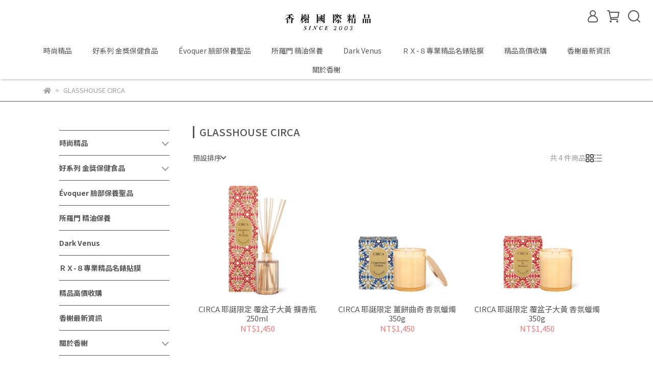

--- FILE ---
content_type: text/html; charset=utf-8
request_url: https://www.520used.com/collections/glasshouse
body_size: 54366
content:
<!DOCTYPE html>
<html lang="zh-TW" style="height:100%;">
  <head>
      <script>
        window.dataLayer = window.dataLayer || [];
      </script>
    <!-- Google Tag Manager -->
            <script>(function(w,d,s,l,i){w[l]=w[l]||[];w[l].push({'gtm.start':
            new Date().getTime(),event:'gtm.js'});var f=d.getElementsByTagName(s)[0],
            j=d.createElement(s),dl=l!='dataLayer'?'&l='+l:'';j.async=true;j.src=
            'https://www.googletagmanager.com/gtm.js?id='+i+dl;f.parentNode.insertBefore(j,f);
            })(window,document,'script','dataLayer','GTM-5FM7SKX');</script>
          <script>var google_tag_manager_id = 'GTM-5FM7SKX';</script>
<!-- End Google Tag Manager -->
      <!-- CYBERBIZ Google Tag Manager -->
      <script>(function(w,d,s,l,i){w[l]=w[l]||[];w[l].push({'gtm.start':
      new Date().getTime(),event:'gtm.js'});var f=d.getElementsByTagName(s)[0],
      j=d.createElement(s),dl=l!='dataLayer'?'&l='+l:'';j.async=true;j.src=
      'https://www.googletagmanager.com/gtm.js?id='+i+dl;f.parentNode.insertBefore(j,f);
      })(window,document,'script','cyb','GTM-TXD9LVJ');</script>
      <!-- End CYBERBIZ Google Tag Manager -->
    
    <meta name="facebook-domain-verification" content="goig671i8p5gyweefo437apvarbqdj" />
    <meta charset="utf-8">
<meta http-equiv="X-UA-Compatible" content="IE=edge">
<meta name="viewport" content="width=device-width, initial-scale=1">
<link rel="icon" href="//cdn1.cybassets.com//cdn1.cybassets.com/media/W1siZiIsIjY3OTYvYXR0YWNoZWRfcGhvdG9zLzE2NTEzMjczOTBfMjAyMi0wNC0zMF8yMjAzMDEucG5nLnBuZyJdXQ.png?convert=false&sha=afb19c5b0c099c36">
<link rel="apple-touch-icon" href="//cdn1.cybassets.com//cdn1.cybassets.com/media/W1siZiIsIjY3OTYvYXR0YWNoZWRfcGhvdG9zLzE2NTEzMjczOTBfMjAyMi0wNC0zMF8yMjAzMDEucG5nLnBuZyJdXQ.png?convert=false&sha=afb19c5b0c099c36">

<meta property="og:site_name" content="香榭國際精品" />

<!-- og tag -->


<!-- og image -->

  
  <meta property="og:image" content="https://cdn1.cybassets.com/media/W1siZiIsIjY3OTYvYXR0YWNoZWRfcGhvdG9zLzE2NTEzMjczOTBfMjAyMi0wNC0zMF8yMjAzMDEucG5nLnBuZyJdXQ.png?sha=afb19c5b0c099c36" />
  


<title>
  
    GLASSHOUSE CIRCA 香榭國際精品
  
</title>



<script src='//cdn1.cybassets.com/frontend/shop/useSettingsData-6e018a01c6277586.js' type='text/javascript'></script>



  <script>
    window.setSettingsData({"draggable_sections":{"404":[],"index":["1695888795833_5","1695888802690_5","1695888799233_5","1735130651252_1","1761235549783_1","1735130856366_1","1735130913829_1","1727254815429_1","1727260203463_1","1727260440385_1","1727260519668_1","1727261464902_1","1703864729314_1","1697899290079_1","1722291989894_0","1686912267375_1","1686912319422_2","1686912121158_1","1686911456651_2","1684504782626_0","1684505320703_2","1702677477968_0","1705499550007_1","1694797242018_2","1702456277439_0","1706536736774_1","1701413711153_2","1694796957776_1","1698252511263_5","1697212277689_2","1651583803727","1683896060584_1","1673884908120_1","1696259522026_4","1706537249895_4","1673884405535_4","1696348069000_4","1701537800395_3","1651571098463","1699428083549_3","1761293219920_5"],"product":["product_info","product_description","board_comments","related_products"],"collection":[],"category":[],"blog":[],"article":[],"cart":[],"contact":[],"express_delivery":[],"search":[],"combo_product":["combo_product_info","combo_product_desc","board_comments"]},"sections":{"navbar":{"type":"navbar","visible":true,"settings":{"navbar_image_logo_url":"//cdn1.cybassets.com/media/W1siZiIsIjY3OTYvYXR0YWNoZWRfcGhvdG9zLzE3MzU3MjEwNjFfMDAxLnBuZy5wbmciXV0.png?sha=eaf4888d4c44d78f","navbar_image_logo_tablet_url":"//cdn1.cybassets.com/media/W1siZiIsIjY3OTYvYXR0YWNoZWRfcGhvdG9zLzE3MzU3MjEwNjFfMDAxLnBuZy5wbmciXV0.png?sha=eaf4888d4c44d78f","navbar_image_logo_mobile_url":"//cdn1.cybassets.com/media/W1siZiIsIjY3OTYvYXR0YWNoZWRfcGhvdG9zLzE3MzU3MjEwNjFfMDAxLnBuZy5wbmciXV0.png?sha=eaf4888d4c44d78f","main_nav":"main-menu","slider_primary_linklist":"main-menu","slider_primary_linklist_set_open":false,"nav_show_three_dimension":true,"search_enabled":true,"display_only_index":false,"dict_header_banner_image_url":"","dict_header_banner_image_tablet_url":"","dict_header_banner_image_mobile_url":"","dict_header_banner_link":"","display_count_down":false,"header_logo_image_alt":"圖片替代文字","navbar_display_style":"displayDefault","header_banner_image_alt":"圖片替代文字","header_banner_start":"","header_banner_end":"2022-08-24T21:45:00+08:00","timer_text_color":"#dce775","timer_bg_color":"#f47373","menu_display_style":"three_dimension_menu","display_banner_type":"imageBanner","header_banner_simple_text_size":"12","header_banner_simple_text_color":"#ffffff","header_banner_simple_bg":"#000000","link_menu_enabled":false,"link_menu":"undefined","logo_height":"","mobile_logo_position":"left"},"custom_name":"導覽列"},"footer":{"type":"footer","visible":true,"settings":{"footer_link":"footer","display_facebook":true,"shop_facebook":"https://www.facebook.com/avenue888888.tw/","display_instagram":true,"shop_instagram":"https://www.instagram.com/avenue888888/","display_line":true,"shop_line":"https://lin.ee/gT8D75I","display_youtube":true,"shop_youtube":"https://www.youtube.com/@avenue2003","footer_link_arrangement":"display_y"},"block_order":["1690806735963_2","default_contact_info","1672224542544_2","default_link_list"],"blocks":{"default_link_list":{"type":"link_list_setting","custom_name":"選單","thumbnail":"list","draggable":true,"visible":true,"settings":{"footer_link":"footer","dict_link_list_block_title":"關於我們"}},"default_contact_info":{"type":"contact_info_setting","custom_name":"聯絡資訊","thumbnail":"contactInfo","draggable":true,"visible":true,"settings":{"display_phone":false,"display_fax_number":false,"shop_fax_number":"0222345678","display_shop_email":true,"display_shop_address":true,"display_office_time":true,"shop_office_time":"13:00~22:00","dict_contact_info_block_title":"聯絡資訊","dict_phone_number":"02-25923123","dict_shop_email":"avenue0822@gmail.com","dict_shop_address":"台北市中山區中山北路三段30號1樓","dict_shop_office_time":"週一至週六 13:00~22:00 週日公休"}},"1672224542544_2":{"type":"rich_text_editor_setting","custom_name":"營業人資訊","visible":true,"settings":{"dict_rich_text_title":"營業人資訊","dict_rich_text_content":"\u003cp\u003e營業人名稱：香榭國際精品有限公司 AVENUE BOUTIQUE LIMITED COMPANY\u003c/p\u003e\n\u003cp\u003e統一編號：42867383\u003c/p\u003e\n"}},"1690806735963_2":{"type":"rich_text_editor_setting","custom_name":"電話","visible":true,"settings":{"dict_rich_text_title":"香榭客服電話","dict_rich_text_content":"\u003cp\u003e客服專線1. 02-2592-3123\u003cbr\u003e客服專線2. 02-2592-6770\u003c/p\u003e\n\u003cp\u003e客服專線3. 02-2952-2212\u003c/p\u003e\n"}}},"custom_name":"頁腳"},"_main_slider_custom":{"type":"_main_slider_custom","visible":false,"blocks":{"display_main_slider_item_1":{"type":"image","visible":false,"settings":{"dict_link":"","dict_image_url":"//cdn1.cybassets.com/media/W1siZiIsIjY3OTYvYXR0YWNoZWRfcGhvdG9zLzE2NjExNjIwNjdfMTExMS5wbmcucG5nIl1d.png?sha=af3d7cadb8e9e122","dict_tablet_image_url":"//cdn1.cybassets.com/media/W1siZiIsIjY3OTYvYXR0YWNoZWRfcGhvdG9zLzE2NjExNjIwNjdfMTExMS5wbmcucG5nIl1d.png?sha=af3d7cadb8e9e122","dict_mobile_image_url":"//cdn1.cybassets.com/media/W1siZiIsIjY3OTYvYXR0YWNoZWRfcGhvdG9zLzE2NjExNjIwNjdfMTExMS5wbmcucG5nIl1d.png?sha=af3d7cadb8e9e122","main_slider_image_alt":"圖片替代文字"},"custom_name":"無所不包"},"display_main_slider_item_2":{"type":"image","visible":true,"settings":{"dict_link":"","dict_image_url":"//cdn1.cybassets.com/media/W1siZiIsIjY3OTYvYXR0YWNoZWRfcGhvdG9zLzE2NTEzMjAzMzhf5ru_6aGN56auX-W3peS9nOWNgOWfnyAxLmpwZy5qcGVnIl1d.jpeg?sha=733e0a79e70fb525","dict_tablet_image_url":"//cdn1.cybassets.com/media/W1siZiIsIjY3OTYvYXR0YWNoZWRfcGhvdG9zLzE2NTEzMjAzMzhf5ru_6aGN56auX-W3peS9nOWNgOWfnyAxLmpwZy5qcGVnIl1d.jpeg?sha=733e0a79e70fb525","dict_mobile_image_url":"//cdn1.cybassets.com/media/W1siZiIsIjY3OTYvYXR0YWNoZWRfcGhvdG9zLzE2NTEzMjAzMzhf5ru_6aGN56auX-W3peS9nOWNgOWfnyAxLmpwZy5qcGVnIl1d.jpeg?sha=733e0a79e70fb525"},"custom_name":"素材"},"display_main_slider_item_3":{"type":"image","visible":true,"settings":{"dict_link":"/pages/terms","dict_image_url":"//cdn1.cybassets.com/media/W1siZiIsIjY3OTYvYXR0YWNoZWRfcGhvdG9zLzE2NTQ1MTg0MjZf5Y2D6JCs6LSX5ZOB6ZqqLmpwZy5qcGVnIl1d.jpeg?sha=7b0f51d1cc070097","dict_tablet_image_url":"//cdn1.cybassets.com/media/W1siZiIsIjY3OTYvYXR0YWNoZWRfcGhvdG9zLzE2NTQ1MTg0MjZf5Y2D6JCs6LSX5ZOB6ZqqLmpwZy5qcGVnIl1d.jpeg?sha=7b0f51d1cc070097","dict_mobile_image_url":"//cdn1.cybassets.com/media/W1siZiIsIjY3OTYvYXR0YWNoZWRfcGhvdG9zLzE2NTQ1MTg0MjZf5Y2D6JCs6LSX5ZOB6ZqqLmpwZy5qcGVnIl1d.jpeg?sha=7b0f51d1cc070097","main_slider_image_alt":"圖片替代文字"},"custom_name":"華南千萬險"},"display_main_slider_item_4":{"type":"image","visible":true,"settings":{"dict_link":"/collections/suvarn","dict_image_url":"//cdn1.cybassets.com/media/W1siZiIsIjY3OTYvYXR0YWNoZWRfcGhvdG9zLzE2NTEzMjA3Njlf5pyq5ZG95ZCNLTFf5bel5L2c5Y2A5Z-fIDEuanBnLmpwZWciXV0.jpeg?sha=92adeb897c75ff4a","dict_tablet_image_url":"//cdn1.cybassets.com/media/W1siZiIsIjY3OTYvYXR0YWNoZWRfcGhvdG9zLzE2NTEzMjA3Njlf5pyq5ZG95ZCNLTFf5bel5L2c5Y2A5Z-fIDEuanBnLmpwZWciXV0.jpeg?sha=92adeb897c75ff4a","dict_mobile_image_url":"//cdn1.cybassets.com/media/W1siZiIsIjY3OTYvYXR0YWNoZWRfcGhvdG9zLzE2NTEzMjA3Njlf5pyq5ZG95ZCNLTFf5bel5L2c5Y2A5Z-fIDEuanBnLmpwZWciXV0.jpeg?sha=92adeb897c75ff4a","main_slider_image_alt":"圖片替代文字"},"custom_name":"素材"},"display_main_slider_item_5":{"type":"image","visible":true,"settings":{"dict_link":"https://reurl.cc/g2MRbL","dict_image_url":"//cdn1.cybassets.com/media/W1siZiIsIjY3OTYvYXR0YWNoZWRfcGhvdG9zLzE2NTIxNjYwNTJfMjgwMTE3MDgzXzEzODE1NjM2MjEyNzY4Nl8xMjMxMjU1MzQ1OTA4Njc0NDI0X24uanBnLmpwZWciXV0.jpeg?sha=f0efd5910cdf3c10","dict_tablet_image_url":"//cdn1.cybassets.com/media/W1siZiIsIjY3OTYvYXR0YWNoZWRfcGhvdG9zLzE2NTIxNjYwNTJfMjgwMTE3MDgzXzEzODE1NjM2MjEyNzY4Nl8xMjMxMjU1MzQ1OTA4Njc0NDI0X24uanBnLmpwZWciXV0.jpeg?sha=f0efd5910cdf3c10","dict_mobile_image_url":"//cdn1.cybassets.com/media/W1siZiIsIjY3OTYvYXR0YWNoZWRfcGhvdG9zLzE2NTIxNjYwNTJfMjgwMTE3MDgzXzEzODE1NjM2MjEyNzY4Nl8xMjMxMjU1MzQ1OTA4Njc0NDI0X24uanBnLmpwZWciXV0.jpeg?sha=f0efd5910cdf3c10","main_slider_image_alt":"圖片替代文字"},"custom_name":"素材"},"1654587186618":{"type":"image","custom_name":"註冊禮","visible":true,"settings":{"dict_image_url":"//cdn1.cybassets.com/media/W1siZiIsIjY3OTYvYXR0YWNoZWRfcGhvdG9zLzE2NjEzNDcwMjdfQkFOTkVSLTYuanBnLmpwZWciXV0.jpeg?sha=f09894a062004ad9","dict_tablet_image_url":"//cdn1.cybassets.com/media/W1siZiIsIjY3OTYvYXR0YWNoZWRfcGhvdG9zLzE2NjEzNDcwMjdfQkFOTkVSLTYuanBnLmpwZWciXV0.jpeg?sha=f09894a062004ad9","dict_mobile_image_url":"//cdn1.cybassets.com/media/W1siZiIsIjY3OTYvYXR0YWNoZWRfcGhvdG9zLzE2NjEzNDcwMjdfQkFOTkVSLTYuanBnLmpwZWciXV0.jpeg?sha=f09894a062004ad9","dict_link":"https://www.520used.com/account/signup","main_slider_image_alt":"新戶註冊"}},"1657024433973":{"type":"image","custom_name":"雙11保健食品","visible":false,"settings":{"dict_image_url":"//cdn1.cybassets.com/media/W1siZiIsIjY3OTYvYXR0YWNoZWRfcGhvdG9zLzE2NjYyNjUyOTdfMTkyMHgxMDgwLmpwZy5qcGVnIl1d.jpeg?sha=c777d08b335ba779","dict_tablet_image_url":"//cdn1.cybassets.com/media/W1siZiIsIjY3OTYvYXR0YWNoZWRfcGhvdG9zLzE2NjYyNjUyOTdfMTkyMHgxMDgwLmpwZy5qcGVnIl1d.jpeg?sha=c777d08b335ba779","dict_mobile_image_url":"//cdn1.cybassets.com/media/W1siZiIsIjY3OTYvYXR0YWNoZWRfcGhvdG9zLzE2NjYyNjUyOTdfMTkyMHgxMDgwLmpwZy5qcGVnIl1d.jpeg?sha=c777d08b335ba779","dict_link":"/collections/healthy-food888"}},"1657304522922":{"type":"image","custom_name":"雙11所羅門","visible":false,"settings":{"dict_image_url":"//cdn1.cybassets.com/media/W1siZiIsIjY3OTYvYXR0YWNoZWRfcGhvdG9zLzE2NjY4NzQwMDlfMTkyMDAwLmpwZy5qcGVnIl1d.jpeg?sha=c1124dccbaf5ca8b","dict_tablet_image_url":"//cdn1.cybassets.com/media/W1siZiIsIjY3OTYvYXR0YWNoZWRfcGhvdG9zLzE2NjY4NzQwMDlfMTkyMDAwLmpwZy5qcGVnIl1d.jpeg?sha=c1124dccbaf5ca8b","dict_mobile_image_url":"//cdn1.cybassets.com/media/W1siZiIsIjY3OTYvYXR0YWNoZWRfcGhvdG9zLzE2NjY4NzQwMDlfMTkyMDAwLmpwZy5qcGVnIl1d.jpeg?sha=c1124dccbaf5ca8b","dict_link":"/collections/suvarn"}},"1657541952196":{"type":"image","custom_name":"雙11所羅門","visible":false,"settings":{"dict_image_url":"//cdn1.cybassets.com/media/W1siZiIsIjY3OTYvYXR0YWNoZWRfcGhvdG9zLzE2NjYyNjUzMzdfMTkyMHgxMDgwICgxKS5qcGcuanBlZyJdXQ.jpeg?sha=ab5a0c62c2d4dc46","dict_tablet_image_url":"//cdn1.cybassets.com/media/W1siZiIsIjY3OTYvYXR0YWNoZWRfcGhvdG9zLzE2NjYyNjUzMzdfMTkyMHgxMDgwICgxKS5qcGcuanBlZyJdXQ.jpeg?sha=ab5a0c62c2d4dc46","dict_mobile_image_url":"//cdn1.cybassets.com/media/W1siZiIsIjY3OTYvYXR0YWNoZWRfcGhvdG9zLzE2NjYyNjUzMzdfMTkyMHgxMDgwICgxKS5qcGcuanBlZyJdXQ.jpeg?sha=ab5a0c62c2d4dc46","dict_link":"/collections/pallasathene"}},"1667040556327_0":{"type":"image","custom_name":"所羅門","visible":false,"settings":{"dict_image_url":"//cdn1.cybassets.com/media/W1siZiIsIjY3OTYvYXR0YWNoZWRfcGhvdG9zLzE2NzM2ODk1NjJf5omA576F6ZaAMTkyMC5qcGcuanBlZyJdXQ.jpeg?sha=229648ca074fa149","dict_tablet_image_url":"//cdn1.cybassets.com/media/W1siZiIsIjY3OTYvYXR0YWNoZWRfcGhvdG9zLzE2NzM2ODk1NjJf5omA576F6ZaAMTkyMC5qcGcuanBlZyJdXQ.jpeg?sha=229648ca074fa149","dict_mobile_image_url":"//cdn1.cybassets.com/media/W1siZiIsIjY3OTYvYXR0YWNoZWRfcGhvdG9zLzE2NzM2ODk1NjJf5omA576F6ZaAMTkyMC5qcGcuanBlZyJdXQ.jpeg?sha=229648ca074fa149","dict_link":"/collections/pallasathene"}},"1667307919809_0":{"type":"image","custom_name":"保健食品","visible":false,"settings":{"dict_image_url":"//cdn1.cybassets.com/media/W1siZiIsIjY3OTYvYXR0YWNoZWRfcGhvdG9zLzE2NzM2ODkzODBf5L-d5YGlMTkyMC5qcGcuanBlZyJdXQ.jpeg?sha=0ce8653038641ea0","dict_tablet_image_url":"//cdn1.cybassets.com/media/W1siZiIsIjY3OTYvYXR0YWNoZWRfcGhvdG9zLzE2NzM2ODkzODBf5L-d5YGlMTkyMC5qcGcuanBlZyJdXQ.jpeg?sha=0ce8653038641ea0","dict_mobile_image_url":"//cdn1.cybassets.com/media/W1siZiIsIjY3OTYvYXR0YWNoZWRfcGhvdG9zLzE2NzM2ODkzODBf5L-d5YGlMTkyMC5qcGcuanBlZyJdXQ.jpeg?sha=0ce8653038641ea0","dict_link":"/collections/healthy-food888","main_slider_image_alt":"保健食品"}},"1673425290179_0":{"type":"image","custom_name":"精品","visible":false,"settings":{"dict_image_url":"//cdn1.cybassets.com/media/W1siZiIsIjY3OTYvYXR0YWNoZWRfcGhvdG9zLzE2NzM0MjUyOTlfMDAxX3ZpdmlwaWMgKDcpLmpwZy5qcGVnIl1d.jpeg?sha=c890e62295fe6a18","dict_tablet_image_url":"","dict_mobile_image_url":"//cdn1.cybassets.com/media/W1siZiIsIjY3OTYvYXR0YWNoZWRfcGhvdG9zLzE2NzM0MjUyOTlfMDAxX3ZpdmlwaWMgKDcpLmpwZy5qcGVnIl1d.jpeg?sha=c890e62295fe6a18","dict_link":"/collections/happy-new-year"}},"1682492643817_0":{"type":"image","custom_name":"素材","visible":true,"settings":{"dict_image_url":"//cdn1.cybassets.com/media/W1siZiIsIjY3OTYvYXR0YWNoZWRfcGhvdG9zLzE2ODI0OTI2Nzdf5pS26LO8LmpwZWcuanBlZyJdXQ.jpeg?sha=9e43ac81a50552ac","dict_tablet_image_url":"//cdn1.cybassets.com/media/W1siZiIsIjY3OTYvYXR0YWNoZWRfcGhvdG9zLzE2ODI0OTI2Nzdf5pS26LO8LmpwZWcuanBlZyJdXQ.jpeg?sha=9e43ac81a50552ac","dict_mobile_image_url":"//cdn1.cybassets.com/media/W1siZiIsIjY3OTYvYXR0YWNoZWRfcGhvdG9zLzE2ODI0OTI2Nzdf5pS26LO8LmpwZWcuanBlZyJdXQ.jpeg?sha=9e43ac81a50552ac","dict_link":"/pages/acquisition-bag"}}},"block_order":["1673425290179_0","1667307919809_0","1667040556327_0","1657024433973","1657541952196","1657304522922","display_main_slider_item_1","display_main_slider_item_3","1654587186618","1682492643817_0"],"settings":{"margin_x":"200","margin_bottom":"10","mobile_margin_x":"0","mobile_margin_bottom":"5","swiper_delay":"5","image_number":"1","image_space":"12","mobile_image_number":"1","mobile_image_space":"8"},"custom_name":"日常輪播素材"},"_index_product_banner":{"type":"_index_product_banner","visible":true,"settings":{"dict_link":"","dict_image_url":"//cdn1.cybassets.com/media/W1siZiIsIjY3OTYvYXR0YWNoZWRfcGhvdG9zLzE2NTEzMjE0MDRfRVZPUVVFUl_lt6UuanBnLmpwZWciXV0.jpeg?sha=b18482c589f464c5","dict_tablet_image_url":"","dict_mobile_image_url":"","cta_btn_display_style":"topPosition","cta_btn_text":"了解更多","cta_btn_bg_color":"#000000","cta_btn_text_color":"#ffffff","margin_x":"0","margin_bottom":"50","mobile_margin_x":"0","mobile_margin_bottom":"24"},"custom_name":"橫幅廣告"},"_index_8_blocks":{"type":"_index_8_blocks","visible":false,"settings":{"dict_title":"歐系精品甜蜜價到❤","collection_handle":"happy-new-year","limit":"12","margin_x":"0","margin_bottom":"50","mobile_margin_x":"0","mobile_margin_bottom":"22","product_display":"displayPartial","old_container_setting":true,"product_arrangement":"1"},"custom_name":"精品精品商品"},"_index_4_blogs":{"type":"_index_4_blogs","visible":false,"blocks":{"index_4_blogs_1":{"type":"blog","visible":true,"settings":{"blog_handle":"news"},"custom_name":"部落格"},"index_4_blogs_2":{"type":"blog","visible":true,"settings":{"blog_handle":"news"},"custom_name":"部落格"},"index_4_blogs_3":{"type":"blog","visible":true,"settings":{"blog_handle":"news"},"custom_name":"部落格"},"index_4_blogs_4":{"type":"blog","visible":true,"settings":{"blog_handle":"news"},"custom_name":"部落格"}},"block_order":["index_4_blogs_1","index_4_blogs_2","index_4_blogs_3","index_4_blogs_4"],"settings":{"dict_title":"更多資訊","margin_x":"0","margin_bottom":"50","mobile_margin_x":"0","mobile_margin_bottom":"50"},"custom_name":"分頁頁籤"},"_index_4_blocks":{"type":"_index_4_blocks","visible":true,"blocks":{"display_index_4_block_1":{"type":"image","visible":true,"settings":{"title":"","dict_link":"","dict_image_url":"//cdn1.cybassets.com/media/W1siZiIsIjY3OTYvYXR0YWNoZWRfcGhvdG9zLzE2NTEzMjEzMjNf5pyq5ZG95ZCNLTFf5bel5L2c5Y2A5Z-fIDEuanBnLmpwZWciXV0.jpeg?sha=5c2be86df79bfcbf","dict_tablet_image_url":"","dict_mobile_image_url":""},"custom_name":"圖片"}},"block_order":["display_index_4_block_1"],"custom_name":"自訂排版設計","settings":{"margin_x":"0","margin_bottom":"50","mobile_margin_x":"0","mobile_margin_bottom":"50","mobile_columns":1}},"express_delivery_index_4_blocks":{"type":"_index_4_blocks","visible":false,"blocks":{"express_delivery_display_index_4_block_1":{"type":"image","visible":true,"settings":{"title":"","dict_link":"","dict_image_url":"/theme_src/i18n_shoestore/default_img/index_4_blocks_1.jpg","dict_tablet_image_url":"","dict_mobile_image_url":""}}},"block_order":["express_delivery_display_index_4_block_1"]},"custom_text":{"type":"custom_text","visible":true,"settings":{}},"blog":{"type":"blog","visible":true,"settings":{"article_limit_in_blog_page":"6"}},"article":{"type":"article","visible":true,"settings":{"display_blog_menu":true,"dict_blog_tags_title":"文章分類","blog_latest_post_limit":"2"}},"category":{"type":"category","visible":true,"settings":{"category_sidebar_set_open":false,"category_product_block_limit":"4","category_product_swiper_item_limit":"6","category_product_item_limit":"18"}},"shop_setting":{"type":"shop_setting","visible":true,"settings":{"favicon_image_url":"//cdn1.cybassets.com/media/W1siZiIsIjY3OTYvYXR0YWNoZWRfcGhvdG9zLzE2NTEzMjczOTBfMjAyMi0wNC0zMF8yMjAzMDEucG5nLnBuZyJdXQ.png?sha=afb19c5b0c099c36","og_image_url":"//cdn1.cybassets.com/media/W1siZiIsIjY3OTYvYXR0YWNoZWRfcGhvdG9zLzE2NTEzMjczOTBfMjAyMi0wNC0zMF8yMjAzMDEucG5nLnBuZyJdXQ.png?sha=afb19c5b0c099c36","shop_title":"-台北二手名牌包買賣推薦","shop_description":"香榭已有20年專業服務經驗，提供頂級歐系皮件、服飾、珠寶的精品選品店。保證所有商品皆為真品!同時有高價二手精品收購、委拍寄賣及線上鑑價服務，歡迎至各門市詢問。1.台北門市:台北市中山區中山北路三段30號1樓。2.板橋門市:新北市板橋區民族路80號","shop_keywords":"時尚精品 選品店 二手收購 香榭 保健食品 正貨 真品 最愛 二手 國際精品 最愛二手精品 收購 委拍 醫美保養品 精油保養 電商 ZALORA 楓月","prevent_right_click":false},"custom_name":"全站設定"},"color_settings":{"type":"color_settings","visible":true,"settings":{"button_color":"#555555","button_text_color":"#FFFFFF","accent_color":"#2B2B6E","heading_color":"#565656","text_color":"#9A9EA2","price_color":"#f47373","discount_price_color":"#f47373","theme_bg_color":"#ffffff","product_border_color":"#555555","nav_logo_bg_color":"#ffffff","nav_menu_bg_color":"#ffffff","nav_menu_text_color":"#555555","nav_menu_icon_color":"#555555","footer_bg_color":"#000000","footer_text_color":"#FFFFFF","checkout_button_color":"#000000","checkout_accent_color":"#2b2b6e","tips_text_color":"#0C5460"},"custom_name":"顏色設定"},"popup":{"type":"popup","visible":true,"blocks":{"popup_block_1":{"type":"image","visible":true,"settings":{"dict_image_url":"//cdn1.cybassets.com/media/W1siZiIsIjY3OTYvYXR0YWNoZWRfcGhvdG9zLzE2NTIxNjYwNTJfMjgwMTE3MDgzXzEzODE1NjM2MjEyNzY4Nl8xMjMxMjU1MzQ1OTA4Njc0NDI0X24uanBnLmpwZWciXV0.jpeg?sha=f0efd5910cdf3c10","dict_tablet_image_url":"//cdn1.cybassets.com/media/W1siZiIsIjY3OTYvYXR0YWNoZWRfcGhvdG9zLzE2NTIxNjYwNTJfMjgwMTE3MDgzXzEzODE1NjM2MjEyNzY4Nl8xMjMxMjU1MzQ1OTA4Njc0NDI0X24uanBnLmpwZWciXV0.jpeg?sha=f0efd5910cdf3c10","dict_mobile_image_url":"//cdn1.cybassets.com/media/W1siZiIsIjY3OTYvYXR0YWNoZWRfcGhvdG9zLzE2NTIxNjYwNTJfMjgwMTE3MDgzXzEzODE1NjM2MjEyNzY4Nl8xMjMxMjU1MzQ1OTA4Njc0NDI0X24uanBnLmpwZWciXV0.jpeg?sha=f0efd5910cdf3c10","dict_link":"https://reurl.cc/g2MRbL"},"custom_name":"圖片"},"1654610869396":{"type":"image","custom_name":"圖片","visible":false,"settings":{"dict_image_url":"https://cdn1.cybassets.com/s/files/6796/ckeditor/pictures/content_9fe65d97-e3cf-494d-8e05-3cc715541242.png","dict_tablet_image_url":"https://cdn1.cybassets.com/s/files/6796/ckeditor/pictures/content_9fe65d97-e3cf-494d-8e05-3cc715541242.png","dict_mobile_image_url":"https://cdn1.cybassets.com/s/files/6796/ckeditor/pictures/content_9fe65d97-e3cf-494d-8e05-3cc715541242.png","dict_link":"https://www.520used.com/pages/nine-nine","icon_size":"middle","dict_icon_image_url":"https://cdn1.cybassets.com/s/files/6796/ckeditor/pictures/content_9fe65d97-e3cf-494d-8e05-3cc715541242.png"}}},"block_order":["1654610869396"],"settings":{},"custom_name":"彈窗廣告"},"product_info":{"type":"product_info","visible":true,"settings":{"display_product_sku":true,"dict_vip_custom_price_text":"","dict_vip_custom_price_href":""},"custom_name":"基本設定"},"product_description":{"type":"product_description","visible":true,"custom_name":"商品介紹"},"board_comments":{"type":"board_comments","visible":true,"settings":{},"custom_name":"商品評論","thumbnail":"list","draggable":false},"related_products":{"type":"related_products","visible":true,"settings":{"display_related_cols":true,"use_custom_related_cols":false,"dict_group_related_cols_related_product":"你也會喜歡","related_products_limit":"12"},"custom_name":"相關商品"},"contact":{"type":"contact","visible":true,"settings":{"show_google_map":true,"show_google_map_iframe":"\u003ciframe src=\"https://www.google.com/maps/embed?pb=!1m18!1m12!1m3!1d3613.6479170127777!2d121.56760821400371!3d25.07991984260527!2m3!1f0!2f0!3f0!3m2!1i1024!2i768!4f13.1!3m3!1m2!1s0x3442ac6fbd841bbd%3A0x64e16bcf25e3da31!2zMTE05Y-w5YyX5biC5YWn5rmW5Y2A55Ge5YWJ6LevNTEz5be3MzDomZ8!5e0!3m2!1szh-TW!2stw!4v1485156761267\" width=\"600\" height=\"450\" frameborder=\"0\" style=\"border:0\" allowfullscreen\u003e\u003c/iframe\u003e"}},"collection":{"type":"collection","visible":true,"settings":{"collection_sidebar":"main-menu","collection_sidebar_set_open":false,"collection_pagination_limit":"24"},"custom_name":"商品分類設定"},"404":{"type":"404","visible":true,"settings":{"image_url":"/theme_src/i18n_shoestore/default_img/404_img.png"}},"blogs_all":{"type":"blogs_all","visible":true,"settings":{}},"bundle_discounts":{"type":"bundle_discounts","visible":true,"settings":{}},"cart":{"type":"cart","visible":true,"settings":{}},"cart_empty":{"type":"cart_empty","visible":true,"settings":{}},"page":{"type":"page","visible":true,"settings":{}},"search":{"type":"search","visible":true,"settings":{"search_link_list":"main-menu"}},"customers/account":{"type":"customers/account","visible":true,"settings":{}},"customers/account_edit":{"type":"customers/account_edit","visible":true,"settings":{}},"customers/activate_account":{"type":"customers/activate_account","visible":true,"settings":{}},"customers/addresses":{"type":"customers/addresses","visible":true,"settings":{}},"customers/bonus_points":{"type":"customers/bonus_points","visible":true,"settings":{}},"customers/cancel":{"type":"customers/cancel","visible":true,"settings":{}},"customers/coupons":{"type":"customers/coupons","visible":true,"settings":{}},"customers/forgot_password":{"type":"customers/forgot_password","visible":true,"settings":{}},"customers/login":{"type":"customers/login","visible":true,"settings":{}},"customers/message":{"type":"customers/message","visible":true,"settings":{}},"customers/messages":{"type":"customers/messages","visible":true,"settings":{}},"customers/modify_password":{"type":"customers/modify_password","visible":true,"settings":{}},"customers/order":{"type":"customers/order","visible":true,"settings":{}},"customers/orders":{"type":"customers/orders","visible":true,"settings":{}},"customers/periodic_order":{"type":"customers/periodic_order","visible":true,"settings":{}},"customers/periodic_orders":{"type":"customers/periodic_orders","visible":true,"settings":{}},"customers/register":{"type":"customers/register","visible":true,"settings":{}},"customers/reset_password":{"type":"customers/reset_password","visible":true,"settings":{}},"customers/return":{"type":"customers/return","visible":true,"settings":{}},"customers/tracking_items":{"type":"customers/tracking_items","visible":true,"settings":{}},"express_delivery-navbar":{"type":"express_delivery-navbar","visible":true,"settings":{}},"express_delivery-content":{"type":"express_delivery-content","visible":true,"settings":{}},"1651322843488":{"type":"_main_slider_custom","custom_name":"收購大圖","visible":true,"settings":{"margin_x":"200","margin_bottom":"50","mobile_margin_x":"0","mobile_margin_bottom":"50","swiper_delay":"3"},"blocks":{"1651322843489":{"type":"image","custom_name":"素材","visible":false,"settings":{"dict_image_url":"//cdn1.cybassets.com/media/W1siZiIsIjY3OTYvYXR0YWNoZWRfcGhvdG9zLzE2NTEzMjEzMjNf5pyq5ZG95ZCNLTFf5bel5L2c5Y2A5Z-fIDEuanBnLmpwZWciXV0.jpeg?sha=5c2be86df79bfcbf","dict_tablet_image_url":"//cdn1.cybassets.com/media/W1siZiIsIjY3OTYvYXR0YWNoZWRfcGhvdG9zLzE2NTEzMjEzMjNf5pyq5ZG95ZCNLTFf5bel5L2c5Y2A5Z-fIDEuanBnLmpwZWciXV0.jpeg?sha=5c2be86df79bfcbf","dict_mobile_image_url":"//cdn1.cybassets.com/media/W1siZiIsIjY3OTYvYXR0YWNoZWRfcGhvdG9zLzE2NTEzMjEzMjNf5pyq5ZG95ZCNLTFf5bel5L2c5Y2A5Z-fIDEuanBnLmpwZWciXV0.jpeg?sha=5c2be86df79bfcbf","dict_link":"/collections/healthy-food","main_slider_image_alt":"圖片替代文字"}},"1651322853401":{"type":"image","custom_name":"素材","visible":false,"settings":{"dict_image_url":"//cdn1.cybassets.com/media/W1siZiIsIjY3OTYvYXR0YWNoZWRfcGhvdG9zLzE2NTEzMjE0MDRfRVZPUVVFUl_lt6UuanBnLmpwZWciXV0.jpeg?sha=b18482c589f464c5","dict_tablet_image_url":"//cdn1.cybassets.com/media/W1siZiIsIjY3OTYvYXR0YWNoZWRfcGhvdG9zLzE2NTEzMjE0MDRfRVZPUVVFUl_lt6UuanBnLmpwZWciXV0.jpeg?sha=b18482c589f464c5","dict_mobile_image_url":"//cdn1.cybassets.com/media/W1siZiIsIjY3OTYvYXR0YWNoZWRfcGhvdG9zLzE2NTEzMjE0MDRfRVZPUVVFUl_lt6UuanBnLmpwZWciXV0.jpeg?sha=b18482c589f464c5","dict_link":"/collections/evoquer","main_slider_image_alt":"圖片替代文字"}},"1651323074640":{"type":"image","custom_name":"收購大圖","visible":true,"settings":{"dict_image_url":"//cdn1.cybassets.com/media/W1siZiIsIjY3OTYvYXR0YWNoZWRfcGhvdG9zLzE2NTEzMjMxNDJf5pS26LO8YmFubmVyX-W3peS9nOWNgOWfnyAxLmpwZy5qcGVnIl1d.jpeg?sha=eb07d315062827ec","dict_tablet_image_url":"//cdn1.cybassets.com/media/W1siZiIsIjY3OTYvYXR0YWNoZWRfcGhvdG9zLzE2NTEzMjMxNDJf5pS26LO8YmFubmVyX-W3peS9nOWNgOWfnyAxLmpwZy5qcGVnIl1d.jpeg?sha=eb07d315062827ec","dict_mobile_image_url":"//cdn1.cybassets.com/media/W1siZiIsIjY3OTYvYXR0YWNoZWRfcGhvdG9zLzE2NTEzMjMxNDJf5pS26LO8YmFubmVyX-W3peS9nOWNgOWfnyAxLmpwZy5qcGVnIl1d.jpeg?sha=eb07d315062827ec","dict_link":"/pages/收購流程","main_slider_image_alt":"圖片替代文字"}},"1651569544834":{"type":"image","custom_name":"素材","visible":false,"settings":{"dict_image_url":"","dict_tablet_image_url":"","dict_mobile_image_url":"","dict_link":""}}},"block_order":["1651323074640","1651322843489","1651322853401","1651569544834"]},"1651323392432":{"type":"_main_slider_custom","custom_name":"手錶大圖","visible":false,"settings":{"margin_x":"200","margin_bottom":"50","mobile_margin_x":"0","mobile_margin_bottom":"50","swiper_delay":"3","image_number":"1","image_space":"12","mobile_image_number":"1","mobile_image_space":"8"},"blocks":{"1651323392433":{"type":"image","custom_name":"素材","visible":true,"settings":{"dict_image_url":"//cdn1.cybassets.com/media/W1siZiIsIjY3OTYvYXR0YWNoZWRfcGhvdG9zLzE2NTIzNDgxNjNfcng4X-W3peS9nOWNgOWfnyAxLmpwZy5qcGVnIl1d.jpeg?sha=c22ff9baf6675517","dict_tablet_image_url":"//cdn1.cybassets.com/media/W1siZiIsIjY3OTYvYXR0YWNoZWRfcGhvdG9zLzE2NTEzMjMzNTVfbXUgKDMpLmpwZy5qcGVnIl1d.jpeg?sha=5ce0b0ddf701f8c8","dict_mobile_image_url":"//cdn1.cybassets.com/media/W1siZiIsIjY3OTYvYXR0YWNoZWRfcGhvdG9zLzE2NTEzMjMzNTVfbXUgKDMpLmpwZy5qcGVnIl1d.jpeg?sha=5ce0b0ddf701f8c8","dict_link":"https://lin.ee/gT8D75I"}},"1651323396961":{"type":"image","custom_name":"素材","visible":true,"settings":{"dict_image_url":"//cdn1.cybassets.com/media/W1siZiIsIjY3OTYvYXR0YWNoZWRfcGhvdG9zLzE2NTIzNDg2NzRfcng4IOWDueebri0wMS5qcGcuanBlZyJdXQ.jpeg?sha=ed34cc78554018ae","dict_tablet_image_url":"//cdn1.cybassets.com/media/W1siZiIsIjY3OTYvYXR0YWNoZWRfcGhvdG9zLzE2NTEzMjMzNzdfcng45YO555uuLTAxLmpwZy5qcGVnIl1d.jpeg?sha=d2b1f07fcc184b21","dict_mobile_image_url":"//cdn1.cybassets.com/media/W1siZiIsIjY3OTYvYXR0YWNoZWRfcGhvdG9zLzE2NTEzMjMzNzdfcng45YO555uuLTAxLmpwZy5qcGVnIl1d.jpeg?sha=d2b1f07fcc184b21","dict_link":"https://lin.ee/gT8D75I"}}},"block_order":["1651323392433","1651323396961"]},"1651323460857":{"type":"_index_4_blocks","custom_name":"自訂排版設計","visible":true,"settings":{"margin_x":"0","margin_bottom":"50","mobile_margin_x":"0","mobile_margin_bottom":"50","mobile_columns":1},"blocks":{"1651323460859":{"type":"video","custom_name":"影片","visible":true,"settings":{"dict_video_link":"https://www.youtube.com/watch?v=PXSzRcrJFQk"}}},"block_order":["1651323460859"]},"1651562362424":{"type":"_index_8_blocks","custom_name":"MOSCHINO商品","visible":false,"settings":{"dict_title":"MOSCHINO 春夏新款到貨","collection_handle":"moschino","limit":"8","margin_x":"0","margin_bottom":"50","mobile_margin_x":"0","mobile_margin_bottom":"24","product_display":"displayAll","old_container_setting":true},"blocks":{},"block_order":[]},"1651569030028":{"type":"_index_4_blogs","custom_name":"分頁頁籤","visible":true,"settings":{"dict_title":"","margin_x":"0","margin_bottom":"50","mobile_margin_x":"0","mobile_margin_bottom":"50"},"blocks":{"1651569030029":{"type":"blog","custom_name":"部落格","visible":true,"settings":{"blog_handle":"與愛同行"}}},"block_order":["1651569030029"]},"1651569610334":{"type":"_index_4_blogs","custom_name":"分頁頁籤","visible":true,"settings":{"dict_title":"","margin_x":"0","margin_bottom":"50","mobile_margin_x":"0","mobile_margin_bottom":"50"},"blocks":{"1651569610337":{"type":"blog","custom_name":"部落格","visible":true,"settings":{"blog_handle":"與愛同行"}}},"block_order":["1651569610337"]},"1651569997341":{"type":"_index_8_blocks","custom_name":"好系列商品","visible":false,"settings":{"dict_title":"連續三年世界金獎 好系列保健食品 ","collection_handle":"healthy-food","limit":"8","margin_x":"0","margin_bottom":"50","mobile_margin_x":"0","mobile_margin_bottom":"24","product_display":"displayAll","old_container_setting":true,"product_arrangement":"1"}},"1651570334079":{"type":"_index_product_banner","custom_name":"EVOKE橫幅廣告","visible":false,"settings":{"dict_image_url":"//cdn1.cybassets.com/media/W1siZiIsIjY3OTYvYXR0YWNoZWRfcGhvdG9zLzE2NTEzMjE0MDRfRVZPUVVFUl_lt6UuanBnLmpwZWciXV0.jpeg?sha=b18482c589f464c5","dict_tablet_image_url":"//cdn1.cybassets.com/media/W1siZiIsIjY3OTYvYXR0YWNoZWRfcGhvdG9zLzE2NTEzMjE0MDRfRVZPUVVFUl_lt6UuanBnLmpwZWciXV0.jpeg?sha=b18482c589f464c5","dict_mobile_image_url":"//cdn1.cybassets.com/media/W1siZiIsIjY3OTYvYXR0YWNoZWRfcGhvdG9zLzE2NTEzMjE0MDRfRVZPUVVFUl_lt6UuanBnLmpwZWciXV0.jpeg?sha=b18482c589f464c5","dict_link":"/collections/evoquer","cta_btn_display_style":"bottomPosition","cta_btn_text":"立即購買","cta_btn_bg_color":"#f47373","cta_btn_text_color":"#ffffff","margin_x":"0","margin_bottom":"50","mobile_margin_x":"0","mobile_margin_bottom":"24","display_cta_btn":false},"blocks":{},"block_order":[]},"1651570930848":{"type":"_index_product_banner","custom_name":"好系列橫幅廣告","visible":true,"settings":{"dict_image_url":"//cdn1.cybassets.com/media/W1siZiIsIjY3OTYvYXR0YWNoZWRfcGhvdG9zLzE2NTEzMjEzMjNf5pyq5ZG95ZCNLTFf5bel5L2c5Y2A5Z-fIDEuanBnLmpwZWciXV0.jpeg?sha=5c2be86df79bfcbf","dict_tablet_image_url":"//cdn1.cybassets.com/media/W1siZiIsIjY3OTYvYXR0YWNoZWRfcGhvdG9zLzE2NTEzMjEzMjNf5pyq5ZG95ZCNLTFf5bel5L2c5Y2A5Z-fIDEuanBnLmpwZWciXV0.jpeg?sha=5c2be86df79bfcbf","dict_mobile_image_url":"//cdn1.cybassets.com/media/W1siZiIsIjY3OTYvYXR0YWNoZWRfcGhvdG9zLzE2NTEzMjEzMjNf5pyq5ZG95ZCNLTFf5bel5L2c5Y2A5Z-fIDEuanBnLmpwZWciXV0.jpeg?sha=5c2be86df79bfcbf","dict_link":"/collections/healthy-food","display_cta_btn":false,"cta_btn_display_style":"topPosition","cta_btn_text":"了解更多","cta_btn_bg_color":"#000000","cta_btn_text_color":"#ffffff","margin_x":"0","margin_bottom":"50","mobile_margin_x":"0","mobile_margin_bottom":"24"},"blocks":{},"block_order":[]},"1651571098463":{"type":"_index_4_blogs","custom_name":"愛心BLOG","visible":true,"settings":{"dict_title":"","margin_x":"0","margin_bottom":"50","mobile_margin_x":"0","mobile_margin_bottom":"50","article_columns":"4"},"blocks":{"1651571098465":{"type":"blog","custom_name":"部落格","visible":true,"settings":{"blog_handle":"love"}},"1701537714742_0":{"type":"blog","custom_name":"部落格","visible":true,"settings":{"blog_handle":"loveworld"}}},"block_order":["1651571098465"]},"1651574796665":{"type":"_main_slider_custom","custom_name":"保健食品輪播素材","visible":false,"settings":{"margin_x":"200","margin_bottom":"50","mobile_margin_x":"0","mobile_margin_bottom":"50","swiper_delay":"3","image_number":"1","image_space":"12","mobile_image_number":"1","mobile_image_space":"8"},"blocks":{"1651574796667":{"type":"image","custom_name":"素材","visible":true,"settings":{"dict_image_url":"//cdn1.cybassets.com/media/W1siZiIsIjY3OTYvYXR0YWNoZWRfcGhvdG9zLzE2NTE1NzQ4ODJfVzFzaVppSXNJakUxTkRVd0wyRjBkR0ZqYUdWa1gzQm9iM1J2Y3k4eE5qUXdPVFUyTmpRMFgxOHdNeTVxY0djdWFuQmxaeUpkWFEuanBlZy5qcGVnIl1d.jpeg?sha=8201bdfce4f4f1b5","dict_tablet_image_url":"//cdn1.cybassets.com/media/W1siZiIsIjY3OTYvYXR0YWNoZWRfcGhvdG9zLzE2NTE1NzQ4ODJfVzFzaVppSXNJakUxTkRVd0wyRjBkR0ZqYUdWa1gzQm9iM1J2Y3k4eE5qUXdPVFUyTmpRMFgxOHdNeTVxY0djdWFuQmxaeUpkWFEuanBlZy5qcGVnIl1d.jpeg?sha=8201bdfce4f4f1b5","dict_mobile_image_url":"//cdn1.cybassets.com/media/W1siZiIsIjY3OTYvYXR0YWNoZWRfcGhvdG9zLzE2NTE1NzQ4ODJfVzFzaVppSXNJakUxTkRVd0wyRjBkR0ZqYUdWa1gzQm9iM1J2Y3k4eE5qUXdPVFUyTmpRMFgxOHdNeTVxY0djdWFuQmxaeUpkWFEuanBlZy5qcGVnIl1d.jpeg?sha=8201bdfce4f4f1b5","dict_link":"https://www.520used.com/search?q=%E5%A5%BD%E5%A5%BD%E8%8F%8C"}},"1651574812401":{"type":"image","custom_name":"素材","visible":true,"settings":{"dict_image_url":"//cdn1.cybassets.com/media/W1siZiIsIjY3OTYvYXR0YWNoZWRfcGhvdG9zLzE2NTE1NzQ4ODNfVzFzaVppSXNJakUxTkRVd0wyRjBkR0ZqYUdWa1gzQm9iM1J2Y3k4eE5qUXdPVFUyTmpJeFgxOHdNaTVxY0djdWFuQmxaeUpkWFEuanBlZy5qcGVnIl1d.jpeg?sha=7aeb401643758edc","dict_tablet_image_url":"//cdn1.cybassets.com/media/W1siZiIsIjY3OTYvYXR0YWNoZWRfcGhvdG9zLzE2NTE1NzQ4ODNfVzFzaVppSXNJakUxTkRVd0wyRjBkR0ZqYUdWa1gzQm9iM1J2Y3k4eE5qUXdPVFUyTmpJeFgxOHdNaTVxY0djdWFuQmxaeUpkWFEuanBlZy5qcGVnIl1d.jpeg?sha=7aeb401643758edc","dict_mobile_image_url":"//cdn1.cybassets.com/media/W1siZiIsIjY3OTYvYXR0YWNoZWRfcGhvdG9zLzE2NTE1NzQ4ODNfVzFzaVppSXNJakUxTkRVd0wyRjBkR0ZqYUdWa1gzQm9iM1J2Y3k4eE5qUXdPVFUyTmpJeFgxOHdNaTVxY0djdWFuQmxaeUpkWFEuanBlZy5qcGVnIl1d.jpeg?sha=7aeb401643758edc","dict_link":"https://www.520used.com/search?q=%E5%A5%BD%E8%86%A0%E6%BD%A4"}},"1651574813811":{"type":"image","custom_name":"素材","visible":true,"settings":{"dict_image_url":"//cdn1.cybassets.com/media/W1siZiIsIjY3OTYvYXR0YWNoZWRfcGhvdG9zLzE2NTE1NzQ4ODNfY29udGVudF85NzJiYzlhOC04MjIzLTQ4MDUtYjI3ZC0yNDA0MTgyYTQxYTcuanBnLmpwZWciXV0.jpeg?sha=41c95990138a5cfa","dict_tablet_image_url":"//cdn1.cybassets.com/media/W1siZiIsIjY3OTYvYXR0YWNoZWRfcGhvdG9zLzE2NTE1NzQ4ODNfY29udGVudF85NzJiYzlhOC04MjIzLTQ4MDUtYjI3ZC0yNDA0MTgyYTQxYTcuanBnLmpwZWciXV0.jpeg?sha=41c95990138a5cfa","dict_mobile_image_url":"//cdn1.cybassets.com/media/W1siZiIsIjY3OTYvYXR0YWNoZWRfcGhvdG9zLzE2NTE1NzQ4ODNfY29udGVudF85NzJiYzlhOC04MjIzLTQ4MDUtYjI3ZC0yNDA0MTgyYTQxYTcuanBnLmpwZWciXV0.jpeg?sha=41c95990138a5cfa","dict_link":"/collections/healthy-food"}},"1651574816486":{"type":"image","custom_name":"素材","visible":true,"settings":{"dict_image_url":"//cdn1.cybassets.com/media/W1siZiIsIjY3OTYvYXR0YWNoZWRfcGhvdG9zLzE2NTE1NzQ4ODNfY29udGVudF84MzFhODFkMi1jYTVjLTRiNDItYWVhOS1lZGJjOTI4OTYxNzkuanBnLmpwZWciXV0.jpeg?sha=9af4808d18a9d560","dict_tablet_image_url":"//cdn1.cybassets.com/media/W1siZiIsIjY3OTYvYXR0YWNoZWRfcGhvdG9zLzE2NTE1NzQ4ODNfY29udGVudF84MzFhODFkMi1jYTVjLTRiNDItYWVhOS1lZGJjOTI4OTYxNzkuanBnLmpwZWciXV0.jpeg?sha=9af4808d18a9d560","dict_mobile_image_url":"//cdn1.cybassets.com/media/W1siZiIsIjY3OTYvYXR0YWNoZWRfcGhvdG9zLzE2NTE1NzQ4ODNfY29udGVudF84MzFhODFkMi1jYTVjLTRiNDItYWVhOS1lZGJjOTI4OTYxNzkuanBnLmpwZWciXV0.jpeg?sha=9af4808d18a9d560","dict_link":"/collections/healthy-food"}},"1655706523382":{"type":"image","custom_name":"素材","visible":false,"settings":{"dict_image_url":"//cdn1.cybassets.com/media/W1siZiIsIjY3OTYvYXR0YWNoZWRfcGhvdG9zLzE2NjYyNjUyOTdfMTkyMHgxMDgwLmpwZy5qcGVnIl1d.jpeg?sha=c777d08b335ba779","dict_tablet_image_url":"//cdn1.cybassets.com/media/W1siZiIsIjY3OTYvYXR0YWNoZWRfcGhvdG9zLzE2NjYyNjUyOTdfMTkyMHgxMDgwLmpwZy5qcGVnIl1d.jpeg?sha=c777d08b335ba779","dict_mobile_image_url":"//cdn1.cybassets.com/media/W1siZiIsIjY3OTYvYXR0YWNoZWRfcGhvdG9zLzE2NjYyNjUyOTdfMTkyMHgxMDgwLmpwZy5qcGVnIl1d.jpeg?sha=c777d08b335ba779","dict_link":"/collections/healthy-food888"}}},"block_order":["1651574796667","1651574812401","1651574813811","1651574816486"]},"1651583803727":{"type":"_index_8_blocks","custom_name":"所羅門 商品","visible":false,"settings":{"dict_title":"所羅門 頂級天然精油保養","collection_handle":"pallasathene","margin_x":"10","margin_bottom":"20","mobile_margin_x":"10","mobile_margin_bottom":"15","product_display":"displayAll","limit":"8","old_container_setting":true,"product_arrangement":"2","product_alignment":"leftPosition","product_text_align":"center","product_column_for_pc":"4","product_column_for_mobile":"2","product_card_hover_effect":"button"},"blocks":{},"block_order":[]},"1653975778976":{"type":"_index_product_banner","custom_name":"HERMES大圖","visible":false,"settings":{"dict_image_url":"//cdn1.cybassets.com/media/W1siZiIsIjY3OTYvYXR0YWNoZWRfcGhvdG9zLzE2ODA4ODA1NDVfY29udGVudF9hMzBiZmIxNC1hNzY3LTQ2YmItYWM4NS1mZGQ5NTZlYjJiYTQuanBnLmpwZWciXV0.jpeg?sha=ed985c4067c7e355","dict_tablet_image_url":"//cdn1.cybassets.com/media/W1siZiIsIjY3OTYvYXR0YWNoZWRfcGhvdG9zLzE2NTQ3ODMxNjhfU19fMTMxMjM1ODguanBnLmpwZWciXV0.jpeg?sha=61d73343cb9254f3","dict_mobile_image_url":"//cdn1.cybassets.com/media/W1siZiIsIjY3OTYvYXR0YWNoZWRfcGhvdG9zLzE2ODA4ODA1NDVfY29udGVudF9hMzBiZmIxNC1hNzY3LTQ2YmItYWM4NS1mZGQ5NTZlYjJiYTQuanBnLmpwZWciXV0.jpeg?sha=ed985c4067c7e355","dict_link":"https://www.520used.com/collections/hermes?page=2","cta_btn_display_style":"topPosition","cta_btn_text":"SHOP NOW","cta_btn_bg_color":"#ffffff","cta_btn_text_color":"#555555","margin_x":"150","margin_bottom":"0","mobile_margin_x":"0","mobile_margin_bottom":"0","display_cta_btn":false,"product_banner_image_alt":"chanel"},"blocks":{},"block_order":[]},"1654610828145":{"type":"_custom_html","custom_name":"頁尾","visible":false,"settings":{},"blocks":{},"block_order":[]},"1661265277226":{"type":"_main_slider_custom","custom_name":"HERMES輪播素材","visible":false,"settings":{"margin_x":"0","margin_bottom":"50","mobile_margin_x":"0","mobile_margin_bottom":"0","swiper_delay":"3","image_number":"1","image_space":"12","mobile_image_number":"1","mobile_image_space":"8"},"blocks":{"1661265277234":{"type":"image","custom_name":"素材","visible":true,"settings":{"dict_image_url":"//cdn1.cybassets.com/media/W1siZiIsIjY3OTYvYXR0YWNoZWRfcGhvdG9zLzE2NjEzNTAzMDdf5pyq5ZG95ZCNLTUuanBnLmpwZWciXV0.jpeg?sha=9c7cd49b7c412c52","dict_tablet_image_url":"","dict_mobile_image_url":"//cdn1.cybassets.com/media/W1siZiIsIjY3OTYvYXR0YWNoZWRfcGhvdG9zLzE2NjEzMjYwNjFfMi00LnBuZy5wbmciXV0.png?sha=38724a1ddfffcb3e","dict_link":"https://lin.ee/gT8D75I","main_slider_image_alt":"官方賴"}},"1661265289036":{"type":"image","custom_name":"素材","visible":true,"settings":{"dict_image_url":"//cdn1.cybassets.com/media/W1siZiIsIjY3OTYvYXR0YWNoZWRfcGhvdG9zLzE2NjEzNTA0MDhfMTIzLmpwZy5qcGVnIl1d.jpeg?sha=e6c181e5718b7a60","dict_tablet_image_url":"","dict_mobile_image_url":"//cdn1.cybassets.com/media/W1siZiIsIjY3OTYvYXR0YWNoZWRfcGhvdG9zLzE2NjEzMjc0MTdfMi01LnBuZy5wbmciXV0.png?sha=77a501aa41fdf7d7","dict_link":"/collections/hermes","main_slider_image_alt":""}}},"block_order":["1661265289036","1661265277234"]},"1661324871655":{"type":"_main_slider_custom","custom_name":"HERMES輪播素材-2","visible":false,"settings":{"margin_x":"0","margin_bottom":"0","mobile_margin_x":"0","mobile_margin_bottom":"0","swiper_delay":"3","image_number":"1","image_space":"12","mobile_image_number":"1","mobile_image_space":"8"},"blocks":{"1661324871656":{"type":"image","custom_name":"素材","visible":true,"settings":{"dict_image_url":"//cdn1.cybassets.com/media/W1siZiIsIjY3OTYvYXR0YWNoZWRfcGhvdG9zLzE2ODUxODE0OTRf6aaZ5aWI5YWSIOWumOe2si5qcGcuanBlZyJdXQ.jpeg?sha=a8206e58fe4efd80","dict_tablet_image_url":"//cdn1.cybassets.com/media/W1siZiIsIjY3OTYvYXR0YWNoZWRfcGhvdG9zLzE2ODUxODE0OTRf6aaZ5aWI5YWSIOWumOe2si5qcGcuanBlZyJdXQ.jpeg?sha=a8206e58fe4efd80","dict_mobile_image_url":"//cdn1.cybassets.com/media/W1siZiIsIjY3OTYvYXR0YWNoZWRfcGhvdG9zLzE2ODUxODE0OTRf6aaZ5aWI5YWSIOWumOe2si5qcGcuanBlZyJdXQ.jpeg?sha=a8206e58fe4efd80","dict_link":"/collections/hermes"}},"1661327380308":{"type":"image","custom_name":"素材","visible":true,"settings":{"dict_image_url":"//cdn1.cybassets.com/media/W1siZiIsIjY3OTYvYXR0YWNoZWRfcGhvdG9zLzE2ODUxODE1MTFf5oSb6aas5LuVIOWumOe2si5qcGcuanBlZyJdXQ.jpeg?sha=e360e5fd06eab35b","dict_tablet_image_url":"//cdn1.cybassets.com/media/W1siZiIsIjY3OTYvYXR0YWNoZWRfcGhvdG9zLzE2ODUxODE1MTFf5oSb6aas5LuVIOWumOe2si5qcGcuanBlZyJdXQ.jpeg?sha=e360e5fd06eab35b","dict_mobile_image_url":"//cdn1.cybassets.com/media/W1siZiIsIjY3OTYvYXR0YWNoZWRfcGhvdG9zLzE2ODUxODE1MTFf5oSb6aas5LuVIOWumOe2si5qcGcuanBlZyJdXQ.jpeg?sha=e360e5fd06eab35b","dict_link":"/collections/hermes"}}},"block_order":["1661327380308","1661324871656"]},"1666442832764_1":{"type":"_index_product_banner","custom_name":"橫幅廣告","visible":true,"settings":{"dict_image_url":"/theme_src/i18n_shoestore/default_img/index_4_blocks_1.jpg","dict_tablet_image_url":"","dict_mobile_image_url":"//cdn1.cybassets.com/media/W1siZiIsIjY3OTYvYXR0YWNoZWRfcGhvdG9zLzE2NjY0NDI5NzFfNWY1ZGEzZDgyMzBhNy5wbmcucG5nIl1d.png?sha=952af8222701c45b","dict_link":"","cta_btn_display_style":"topPosition","cta_btn_text":"了解更多","cta_btn_bg_color":"#000000","cta_btn_text_color":"#ffffff","margin_x":"0","margin_bottom":"50","mobile_margin_x":"0","mobile_margin_bottom":"24"},"blocks":{},"block_order":[]},"1667308038126_1":{"type":"_index_product_banner","custom_name":"EVOQUER","visible":false,"settings":{"dict_image_url":"//cdn1.cybassets.com/media/W1siZiIsIjY3OTYvYXR0YWNoZWRfcGhvdG9zLzE2Njc0Njc5NzlfZXZvcXVlcui2hee0muWkp-Wcli5wc2Qg5omL5qmfLnBuZy5wbmciXV0.png?sha=6fe784ab654668f7","dict_tablet_image_url":"","dict_mobile_image_url":"//cdn1.cybassets.com/media/W1siZiIsIjY3OTYvYXR0YWNoZWRfcGhvdG9zLzE2Njc0Njc5ODZfZXZvcXVlcui2hee0muWkp-Wcli5wc2Qg5omL5qmfLnBuZy5wbmciXV0.png?sha=b203b4f1e2378bb1","dict_link":"/collections/evoquer","display_cta_btn":false,"cta_btn_display_style":"bottomPosition","cta_btn_text":"雙11優惠開跑中","cta_btn_bg_color":"#708fa9","cta_btn_text_color":"#ffffff","margin_x":"0","margin_bottom":"50","mobile_margin_x":"0","mobile_margin_bottom":"10"},"blocks":{},"block_order":[]},"1667308157766_2":{"type":"_index_8_blocks","custom_name":"Évoquer 商品","visible":false,"settings":{"dict_title":"Évoquer臉部保養聖品","collection_handle":"evoquer","limit":"12","margin_x":"0","margin_bottom":"50","mobile_margin_x":"0","mobile_margin_bottom":"10","product_display":"displayDefault","product_arrangement":"1"},"blocks":{},"block_order":[]},"1667469030591_1":{"type":"_index_product_banner","custom_name":"橫幅廣告","visible":false,"settings":{"dict_image_url":"//cdn1.cybassets.com/media/W1siZiIsIjY3OTYvYXR0YWNoZWRfcGhvdG9zLzE2Njc0NzM0MTVfRVZPUVVFUuixquiPr-S_ruitt-S4iemHjeWljyDllYblk4HkuLvlnJYg5omL5qmf5p2_ICgxKS5wbmcucG5nIl1d.png?sha=4cdb668530fd668b","dict_tablet_image_url":"","dict_mobile_image_url":"//cdn1.cybassets.com/media/W1siZiIsIjY3OTYvYXR0YWNoZWRfcGhvdG9zLzE2Njc0NzM0MTVfRVZPUVVFUuixquiPr-S_ruitt-S4iemHjeWljyDllYblk4HkuLvlnJYg5omL5qmf5p2_ICgxKS5wbmcucG5nIl1d.png?sha=4cdb668530fd668b","dict_link":"","cta_btn_display_style":"topPosition","cta_btn_text":"了解更多","cta_btn_bg_color":"#000000","cta_btn_text_color":"#ffffff","margin_x":"0","margin_bottom":"50","mobile_margin_x":"0","mobile_margin_bottom":"24"},"blocks":{},"block_order":[]},"1668419565834_1":{"type":"_index_product_banner","custom_name":"新年EVOKE","visible":true,"settings":{"dict_image_url":"//cdn1.cybassets.com/media/W1siZiIsIjY3OTYvYXR0YWNoZWRfcGhvdG9zLzE2NzM2OTQ4MjhfRVZPUVVFUiDmlrDlubTlnJZfMC5wbmcucG5nIl1d.png?sha=0fd35917864ab4fc","dict_tablet_image_url":"//cdn1.cybassets.com/media/W1siZiIsIjY3OTYvYXR0YWNoZWRfcGhvdG9zLzE2NzM2OTQ4MjhfRVZPUVVFUiDmlrDlubTlnJZfMC5wbmcucG5nIl1d.png?sha=0fd35917864ab4fc","dict_mobile_image_url":"//cdn1.cybassets.com/media/W1siZiIsIjY3OTYvYXR0YWNoZWRfcGhvdG9zLzE2NzM2OTQ4MjhfRVZPUVVFUiDmlrDlubTlnJZfMC5wbmcucG5nIl1d.png?sha=0fd35917864ab4fc","dict_link":"/collections/evoquer","cta_btn_display_style":"topPosition","cta_btn_text":"了解更多","cta_btn_bg_color":"#000000","cta_btn_text_color":"#ffffff","margin_x":"0","margin_bottom":"50","mobile_margin_x":"0","mobile_margin_bottom":"10","product_banner_image_alt":""},"blocks":{},"block_order":[]},"1668758494017_1":{"type":"_index_product_banner","custom_name":"庫柏力克熊","visible":false,"settings":{"dict_image_url":"//cdn1.cybassets.com/media/W1siZiIsIjY3OTYvYXR0YWNoZWRfcGhvdG9zLzE2Njg3NTg1MDNf5a6Y57ay5bCB6Z2iLnBuZy5wbmciXV0.png?sha=6d8b09f1c31090dd","dict_tablet_image_url":"","dict_mobile_image_url":"//cdn1.cybassets.com/media/W1siZiIsIjY3OTYvYXR0YWNoZWRfcGhvdG9zLzE2Njg3NTg1MDNf5a6Y57ay5bCB6Z2iLnBuZy5wbmciXV0.png?sha=6d8b09f1c31090dd","dict_link":"/collections/bearbrick","cta_btn_display_style":"topPosition","cta_btn_text":"了解更多","cta_btn_bg_color":"#000000","cta_btn_text_color":"#ffffff","margin_x":"0","margin_bottom":"50","mobile_margin_x":"0","mobile_margin_bottom":"10","product_banner_image_alt":"bearbrick"},"blocks":{},"block_order":[]},"1668758564724_2":{"type":"_index_8_blocks","custom_name":"庫柏力克熊商品","visible":false,"settings":{"dict_title":"庫柏力克熊","collection_handle":"bearbrick","margin_x":"0","margin_bottom":"5","mobile_margin_x":"0","mobile_margin_bottom":"10","product_display":"displayDefault","limit":"8"},"blocks":{},"block_order":[]},"1670228445006_1":{"type":"_index_product_banner","custom_name":"新年保健食品","visible":true,"settings":{"dict_image_url":"//cdn1.cybassets.com/media/W1siZiIsIjY3OTYvYXR0YWNoZWRfcGhvdG9zLzE2NzM2ODkzODBf5L-d5YGlMTkyMC5qcGcuanBlZyJdXQ.jpeg?sha=0ce8653038641ea0","dict_tablet_image_url":"//cdn1.cybassets.com/media/W1siZiIsIjY3OTYvYXR0YWNoZWRfcGhvdG9zLzE2NzM2ODkzODBf5L-d5YGlMTkyMC5qcGcuanBlZyJdXQ.jpeg?sha=0ce8653038641ea0","dict_mobile_image_url":"//cdn1.cybassets.com/media/W1siZiIsIjY3OTYvYXR0YWNoZWRfcGhvdG9zLzE2NzM2ODkzODBf5L-d5YGlMTkyMC5qcGcuanBlZyJdXQ.jpeg?sha=0ce8653038641ea0","dict_link":"/collections/healthy-food888","cta_btn_display_style":"bottomPosition","cta_btn_text":"了解更多","cta_btn_bg_color":"#e63a3a","cta_btn_text_color":"#ffffff","margin_x":"0","margin_bottom":"10","mobile_margin_x":"0","mobile_margin_bottom":"10","display_cta_btn":false},"blocks":{},"block_order":[]},"1670305772009_1":{"type":"_index_product_banner","custom_name":"保健食品","visible":false,"settings":{"dict_image_url":"//cdn1.cybassets.com/media/W1siZiIsIjY3OTYvYXR0YWNoZWRfcGhvdG9zLzE2NzIxNjI2NDZfMTA0MC5qcGcuanBlZyJdXQ.jpeg?sha=60ecf2dd4301ac35","dict_tablet_image_url":"//cdn1.cybassets.com/media/W1siZiIsIjY3OTYvYXR0YWNoZWRfcGhvdG9zLzE2NzIxNjI2NDZfMTA0MC5qcGcuanBlZyJdXQ.jpeg?sha=60ecf2dd4301ac35","dict_mobile_image_url":"//cdn1.cybassets.com/media/W1siZiIsIjY3OTYvYXR0YWNoZWRfcGhvdG9zLzE2NzIxNjI2NDZfMTA0MC5qcGcuanBlZyJdXQ.jpeg?sha=60ecf2dd4301ac35","dict_link":"/collections/healthy-food888","cta_btn_display_style":"topPosition","cta_btn_text":"了解更多","cta_btn_bg_color":"#000000","cta_btn_text_color":"#ffffff","margin_x":"0","margin_bottom":"50","mobile_margin_x":"","mobile_margin_bottom":"10"},"blocks":{},"block_order":[]},"1670497022550_0":{"type":"_main_slider_custom","custom_name":"MF","visible":true,"settings":{"margin_x":"0","margin_bottom":"80","mobile_margin_x":"0","mobile_margin_bottom":"80","swiper_delay":"3"},"blocks":{"1670497022552_0":{"type":"image","custom_name":"素材","visible":false,"settings":{"dict_image_url":"//cdn1.cybassets.com/media/W1siZiIsIjY3OTYvYXR0YWNoZWRfcGhvdG9zLzE2NzAzMDU3ODRf5bel5L2c5Y2A5Z-fIDFNRi5wbmcucG5nIl1d.png?sha=8be7bc8c4164d70d","dict_tablet_image_url":"","dict_mobile_image_url":"//cdn1.cybassets.com/media/W1siZiIsIjY3OTYvYXR0YWNoZWRfcGhvdG9zLzE2NzAzMDU3ODRf5bel5L2c5Y2A5Z-fIDFNRi5wbmcucG5nIl1d.png?sha=8be7bc8c4164d70d","dict_link":"/collections/mike-frederiqo"}},"1670497061509_0":{"type":"image","custom_name":"素材","visible":false,"settings":{"dict_image_url":"//cdn1.cybassets.com/media/W1siZiIsIjY3OTYvYXR0YWNoZWRfcGhvdG9zLzE2NzA0OTczMDBfNi5wbmcucG5nIl1d.png?sha=11ac202bbd8c536b","dict_tablet_image_url":"","dict_mobile_image_url":"//cdn1.cybassets.com/media/W1siZiIsIjY3OTYvYXR0YWNoZWRfcGhvdG9zLzE2NzA0OTczMDBfNi5wbmcucG5nIl1d.png?sha=11ac202bbd8c536b","dict_link":"/collections/mike-frederiqo"}},"1670497311846_0":{"type":"image","custom_name":"素材","visible":false,"settings":{"dict_image_url":"//cdn1.cybassets.com/media/W1siZiIsIjY3OTYvYXR0YWNoZWRfcGhvdG9zLzE2NzA0OTczODFfOC5wbmcucG5nIl1d.png?sha=a3e675a029036426","dict_tablet_image_url":"","dict_mobile_image_url":"//cdn1.cybassets.com/media/W1siZiIsIjY3OTYvYXR0YWNoZWRfcGhvdG9zLzE2NzA0OTczODFfOC5wbmcucG5nIl1d.png?sha=a3e675a029036426","dict_link":"/collections/mike-frederiqo"}},"1670497391726_0":{"type":"image","custom_name":"素材","visible":false,"settings":{"dict_image_url":"//cdn1.cybassets.com/media/W1siZiIsIjY3OTYvYXR0YWNoZWRfcGhvdG9zLzE2NzA0OTczOTlfMTgucG5nLnBuZyJdXQ.png?sha=176c6e9941c8a6c3","dict_tablet_image_url":"","dict_mobile_image_url":"//cdn1.cybassets.com/media/W1siZiIsIjY3OTYvYXR0YWNoZWRfcGhvdG9zLzE2NzA0OTc0MDZfMTgucG5nLnBuZyJdXQ.png?sha=ae41188b3dce9b77","dict_link":"/collections/mike-frederiqo"}},"1673701303976_0":{"type":"image","custom_name":"素材","visible":true,"settings":{"dict_image_url":"//cdn1.cybassets.com/media/W1siZiIsIjY3OTYvYXR0YWNoZWRfcGhvdG9zLzE2NzM3MDE0MTJfTUZNRi5qcGcuanBlZyJdXQ.jpeg?sha=c62d0196b66f89b4","dict_tablet_image_url":"//cdn1.cybassets.com/media/W1siZiIsIjY3OTYvYXR0YWNoZWRfcGhvdG9zLzE2NzM3MDE0MTJfTUZNRi5qcGcuanBlZyJdXQ.jpeg?sha=c62d0196b66f89b4","dict_mobile_image_url":"//cdn1.cybassets.com/media/W1siZiIsIjY3OTYvYXR0YWNoZWRfcGhvdG9zLzE2NzM3MDE0MTJfTUZNRi5qcGcuanBlZyJdXQ.jpeg?sha=c62d0196b66f89b4","dict_link":"/collections/mike-frederiqo-outlet","main_slider_image_alt":"MF"}}},"block_order":["1673701303976_0"]},"1670591785889_1":{"type":"_index_product_banner","custom_name":"情人節精品","visible":false,"settings":{"dict_image_url":"//cdn1.cybassets.com/media/W1siZiIsIjY3OTYvYXR0YWNoZWRfcGhvdG9zLzE2NzUxNDUzMzFfQmx1ZSBBbmQgUGluayBWYWxlbnRpbmXigJlzIERheSBMb3ZlIEluc3RhZ3JhbSBQb3N0LnBuZy5wbmciXV0.png?sha=7a1f5155f7171ce6","dict_tablet_image_url":"//cdn1.cybassets.com/media/W1siZiIsIjY3OTYvYXR0YWNoZWRfcGhvdG9zLzE2NzUxNDUzMzFfQmx1ZSBBbmQgUGluayBWYWxlbnRpbmXigJlzIERheSBMb3ZlIEluc3RhZ3JhbSBQb3N0LnBuZy5wbmciXV0.png?sha=7a1f5155f7171ce6","dict_mobile_image_url":"//cdn1.cybassets.com/media/W1siZiIsIjY3OTYvYXR0YWNoZWRfcGhvdG9zLzE2NzUxNDUzMzFfQmx1ZSBBbmQgUGluayBWYWxlbnRpbmXigJlzIERheSBMb3ZlIEluc3RhZ3JhbSBQb3N0LnBuZy5wbmciXV0.png?sha=7a1f5155f7171ce6","dict_link":"/collections/happy-new-year","cta_btn_display_style":"topPosition","cta_btn_text":"了解更多","cta_btn_bg_color":"#000000","cta_btn_text_color":"#ffffff","margin_x":"0","margin_bottom":"10","mobile_margin_x":"0","mobile_margin_bottom":""},"blocks":{},"block_order":[]},"1670591662924_0":{"type":"_main_slider_custom","custom_name":"過年出貨時程","visible":false,"settings":{"margin_x":"0","margin_bottom":"50","mobile_margin_x":"0","mobile_margin_bottom":"50","swiper_delay":"3"},"blocks":{"1670591662925_0":{"type":"image","custom_name":"過年出貨時程","visible":true,"settings":{"dict_image_url":"//cdn1.cybassets.com/media/W1siZiIsIjY3OTYvYXR0YWNoZWRfcGhvdG9zLzE2NzM0MjYwMjhfMDAxX3ZpdmlwaWMgKDgpLmpwZy5qcGVnIl1d.jpeg?sha=bf52ad286edc7496","dict_tablet_image_url":"//cdn1.cybassets.com/media/W1siZiIsIjY3OTYvYXR0YWNoZWRfcGhvdG9zLzE2NzM0MzE3OTRfMDAxX3ZpdmlwaWMgKDcpLmpwZy5qcGVnIl1d.jpeg?sha=9038294a39dec799","dict_mobile_image_url":"//cdn1.cybassets.com/media/W1siZiIsIjY3OTYvYXR0YWNoZWRfcGhvdG9zLzE2NzUxNjg5NjNfMy5wbmcucG5nIl1d.png?sha=8b481e9548157237","dict_link":""}}},"block_order":["1670591662925_0"]},"1670651724728_1":{"type":"_index_product_banner","custom_name":"新年所羅門","visible":true,"settings":{"dict_image_url":"//cdn1.cybassets.com/media/W1siZiIsIjY3OTYvYXR0YWNoZWRfcGhvdG9zLzE2NzM2ODk1NjJf5omA576F6ZaAMTkyMC5qcGcuanBlZyJdXQ.jpeg?sha=229648ca074fa149","dict_tablet_image_url":"//cdn1.cybassets.com/media/W1siZiIsIjY3OTYvYXR0YWNoZWRfcGhvdG9zLzE2NzM2ODk1NjJf5omA576F6ZaAMTkyMC5qcGcuanBlZyJdXQ.jpeg?sha=229648ca074fa149","dict_mobile_image_url":"//cdn1.cybassets.com/media/W1siZiIsIjY3OTYvYXR0YWNoZWRfcGhvdG9zLzE2NzM2ODk1NjJf5omA576F6ZaAMTkyMC5qcGcuanBlZyJdXQ.jpeg?sha=229648ca074fa149","dict_link":"/collections/pallasathene","cta_btn_display_style":"topPosition","cta_btn_text":"了解更多","cta_btn_bg_color":"#000000","cta_btn_text_color":"#ffffff","margin_x":"0","margin_bottom":"50","mobile_margin_x":"0","mobile_margin_bottom":"10"},"blocks":{},"block_order":[]},"1673701866684_1":{"type":"_index_product_banner","custom_name":"情人節橫幅廣告","visible":false,"settings":{"dict_image_url":"//cdn1.cybassets.com/media/W1siZiIsIjY3OTYvYXR0YWNoZWRfcGhvdG9zLzE2NzUyNTU1NzlfMS5wbmcucG5nIl1d.png?sha=049a884ae3572635","dict_tablet_image_url":"//cdn1.cybassets.com/media/W1siZiIsIjY3OTYvYXR0YWNoZWRfcGhvdG9zLzE2NzUyNTU1NzlfMS5wbmcucG5nIl1d.png?sha=049a884ae3572635","dict_mobile_image_url":"//cdn1.cybassets.com/media/W1siZiIsIjY3OTYvYXR0YWNoZWRfcGhvdG9zLzE2NzUyNTU1NzlfMS5wbmcucG5nIl1d.png?sha=049a884ae3572635","dict_link":"/collections/happy-new-year","cta_btn_display_style":"topPosition","cta_btn_text":"了解更多","cta_btn_bg_color":"#000000","cta_btn_text_color":"#ffffff","margin_x":"0","margin_bottom":"50","mobile_margin_x":"0","mobile_margin_bottom":"0"},"blocks":{},"block_order":[]},"1673774418235_1":{"type":"_index_product_banner","custom_name":"新年SUVARN","visible":true,"settings":{"dict_image_url":"//cdn1.cybassets.com/media/W1siZiIsIjY3OTYvYXR0YWNoZWRfcGhvdG9zLzE2NzM3NzQ0MzJfU1VWQVJOLTE5MjAuanBnLmpwZWciXV0.jpeg?sha=8787176d44325e81","dict_tablet_image_url":"//cdn1.cybassets.com/media/W1siZiIsIjY3OTYvYXR0YWNoZWRfcGhvdG9zLzE2NzM3NzQ0MzJfU1VWQVJOLTE5MjAuanBnLmpwZWciXV0.jpeg?sha=8787176d44325e81","dict_mobile_image_url":"//cdn1.cybassets.com/media/W1siZiIsIjY3OTYvYXR0YWNoZWRfcGhvdG9zLzE2NzM3NzQ0MzJfU1VWQVJOLTE5MjAuanBnLmpwZWciXV0.jpeg?sha=8787176d44325e81","dict_link":"/collections/suvarn","cta_btn_display_style":"topPosition","cta_btn_text":"了解更多","cta_btn_bg_color":"#000000","cta_btn_text_color":"#ffffff","margin_x":"0","margin_bottom":"50","mobile_margin_x":"0","mobile_margin_bottom":"2"},"blocks":{},"block_order":[]},"1673884405535_4":{"type":"_index_4_blocks","custom_name":"香榭影片1","visible":false,"settings":{"margin_x":"20","margin_bottom":"15","mobile_margin_x":"20","mobile_margin_bottom":"15","mobile_columns":1,"margin_block":"0","mobile_margin_block":"0"},"blocks":{"1673884405541_1":{"type":"video","custom_name":"香榭YT影片","visible":true,"settings":{"dict_video_link":"https://youtu.be/W6PY3rdvELI?si=oDGSGiI9d5wrknSc","block_propotion":""}}},"block_order":["1673884405541_1"]},"1673884908120_1":{"type":"_index_product_banner","custom_name":"收購大圖","visible":false,"settings":{"dict_image_url":"//cdn1.cybassets.com/media/W1siZiIsIjY3OTYvYXR0YWNoZWRfcGhvdG9zLzE2ODM5MDA4MDNf5Y-W5Luj5bC-LmpwZy5qcGVnIl1d.jpeg?sha=4abe6a5b7bd97572","dict_tablet_image_url":"//cdn1.cybassets.com/media/W1siZiIsIjY3OTYvYXR0YWNoZWRfcGhvdG9zLzE2ODM5MDA4MDNf5Y-W5Luj5bC-LmpwZy5qcGVnIl1d.jpeg?sha=4abe6a5b7bd97572","dict_mobile_image_url":"//cdn1.cybassets.com/media/W1siZiIsIjY3OTYvYXR0YWNoZWRfcGhvdG9zLzE2ODM5MDA4MDNf5Y-W5Luj5bC-LmpwZy5qcGVnIl1d.jpeg?sha=4abe6a5b7bd97572","dict_link":"/pages/acquisition-bag","cta_btn_display_style":"topPosition","cta_btn_text":"了解更多","cta_btn_bg_color":"#000000","cta_btn_text_color":"#ffffff","margin_x":"20","margin_bottom":"15","mobile_margin_x":"20","mobile_margin_bottom":"15"},"blocks":{},"block_order":[]},"1673961292821_5":{"type":"_custom_html","custom_name":"形象影片","visible":false,"settings":{"dict_body_html":"\u003ciframe width=\"1189\" height=\"541\" src=\"https://www.youtube.com/embed/Ajfw73C5_9o?autoplay=1\u0026mute=1\" title=\"時尚品味的名牌選品店\" frameborder=\"0\" allow=\"accelerometer; autoplay; clipboard-write; encrypted-media; gyroscope; picture-in-picture; web-share\" allowfullscreen\u003e\u003c/iframe\u003e"},"blocks":{},"block_order":[]},"1673962389466_5":{"type":"_custom_html","custom_name":"形象影片","visible":false,"settings":{"dict_body_html":"\u003cstyle\u003e.embed-container { position: relative; padding-bottom: 56.25%; height: 0; overflow: hidden; max-width: 100%; } .embed-container iframe, .embed-container object, .embed-container embed { position: absolute; top: 0; left: 0; width: 100%; height: 100%; }\u003c/style\u003e\u003cdiv class='embed-container'\u003e\u003ciframe src='https://www.youtube.com/embed/Z7zoy4ksWf0?rel=0\u0026hd=1\u0026autoplay=1\u0026loop=1\u0026playlist=Z7zoy4ksWf0' allow=\"autoplay; encrypted-media\" allowfullscreen\u003e\u003c/iframe\u003e\u003c/div\u003e","margin_x":"0","margin_bottom":"0","mobile_margin_x":"0","mobile_margin_bottom":"0"},"blocks":{},"block_order":[]},"1675235752210_1":{"type":"_index_product_banner","custom_name":"情人節精品品項","visible":false,"settings":{"dict_image_url":"//cdn1.cybassets.com/media/W1siZiIsIjY3OTYvYXR0YWNoZWRfcGhvdG9zLzE2NzUzNDg4MTZfMDIuanBnLmpwZWciXV0.jpeg?sha=f2b886740fb35705","dict_tablet_image_url":"//cdn1.cybassets.com/media/W1siZiIsIjY3OTYvYXR0YWNoZWRfcGhvdG9zLzE2NzUzNDg4MTZfMDIuanBnLmpwZWciXV0.jpeg?sha=f2b886740fb35705","dict_mobile_image_url":"//cdn1.cybassets.com/media/W1siZiIsIjY3OTYvYXR0YWNoZWRfcGhvdG9zLzE2NzUzNDg4MTZfMDIuanBnLmpwZWciXV0.jpeg?sha=f2b886740fb35705","dict_link":"/collections/happy-new-year","cta_btn_display_style":"topPosition","cta_btn_text":"了解更多","cta_btn_bg_color":"#000000","cta_btn_text_color":"#ffffff","margin_x":"0","margin_bottom":"0","mobile_margin_x":"0","mobile_margin_bottom":"0"},"blocks":{},"block_order":[]},"1675255665373_1":{"type":"_index_product_banner","custom_name":"情人節蠟燭橫幅廣告","visible":false,"settings":{"dict_image_url":"//cdn1.cybassets.com/media/W1siZiIsIjY3OTYvYXR0YWNoZWRfcGhvdG9zLzE2NzUyNTU2ODFfMy5wbmcucG5nIl1d.png?sha=44f506e7aaa17550","dict_tablet_image_url":"//cdn1.cybassets.com/media/W1siZiIsIjY3OTYvYXR0YWNoZWRfcGhvdG9zLzE2NzUyNTU2ODFfMy5wbmcucG5nIl1d.png?sha=44f506e7aaa17550","dict_mobile_image_url":"//cdn1.cybassets.com/media/W1siZiIsIjY3OTYvYXR0YWNoZWRfcGhvdG9zLzE2NzUyNTU2ODFfMy5wbmcucG5nIl1d.png?sha=44f506e7aaa17550","dict_link":"/collections/love-candles","cta_btn_display_style":"topPosition","cta_btn_text":"了解更多","cta_btn_bg_color":"#000000","cta_btn_text_color":"#ffffff","margin_x":"0","margin_bottom":"50","mobile_margin_x":"0","mobile_margin_bottom":"0"},"blocks":{},"block_order":[]},"1675255725299_1":{"type":"_index_product_banner","custom_name":"情人節飾品橫幅廣告","visible":false,"settings":{"dict_image_url":"//cdn1.cybassets.com/media/W1siZiIsIjY3OTYvYXR0YWNoZWRfcGhvdG9zLzE2NzUyNTU3NDJfNC5wbmcucG5nIl1d.png?sha=1b8c2cbd643d2144","dict_tablet_image_url":"//cdn1.cybassets.com/media/W1siZiIsIjY3OTYvYXR0YWNoZWRfcGhvdG9zLzE2NzUyNTU3NDJfNC5wbmcucG5nIl1d.png?sha=1b8c2cbd643d2144","dict_mobile_image_url":"//cdn1.cybassets.com/media/W1siZiIsIjY3OTYvYXR0YWNoZWRfcGhvdG9zLzE2NzUyNTU3NDJfNC5wbmcucG5nIl1d.png?sha=1b8c2cbd643d2144","dict_link":"/collections/for-arts-sake太陽眼鏡","cta_btn_display_style":"topPosition","cta_btn_text":"了解更多","cta_btn_bg_color":"#000000","cta_btn_text_color":"#ffffff","margin_x":"0","margin_bottom":"50","mobile_margin_x":"0","mobile_margin_bottom":"0"},"blocks":{},"block_order":[]},"1675262024756_5":{"type":"_custom_html","custom_name":"形象影片","visible":false,"settings":{"dict_body_html":"\u003cstyle\u003e.embed-container { position: relative; padding-bottom: 56.25%; height: 0; overflow: hidden; max-width: 100%; } .embed-container iframe, .embed-container object, .embed-container embed { position: absolute; top: 0; left: 0; width: 100%; height: 100%; }\u003c/style\u003e\u003cdiv class='embed-container'\u003e\u003ciframe src='https://www.youtube.com/embed/zD0N0bNwkIs?rel=0\u0026hd=1\u0026autoplay=1\u0026loop=1\u0026playlist=zD0N0bNwkIs' allow=\"autoplay; encrypted-media\" allowfullscreen\u003e\u003c/iframe\u003e\u003c/div\u003e","margin_x":"0","margin_bottom":"0","mobile_margin_x":"0","mobile_margin_bottom":"0"},"blocks":{},"block_order":[]},"1675348841495_1":{"type":"_index_product_banner","custom_name":"情人節保健食品","visible":false,"settings":{"dict_image_url":"//cdn1.cybassets.com/media/W1siZiIsIjY3OTYvYXR0YWNoZWRfcGhvdG9zLzE2NzUzNDg4NDlfMi0xLnBuZy5wbmciXV0.png?sha=12c4aa0bf0cc2fbe","dict_tablet_image_url":"//cdn1.cybassets.com/media/W1siZiIsIjY3OTYvYXR0YWNoZWRfcGhvdG9zLzE2NzUzNDg4NDlfMi0xLnBuZy5wbmciXV0.png?sha=12c4aa0bf0cc2fbe","dict_mobile_image_url":"//cdn1.cybassets.com/media/W1siZiIsIjY3OTYvYXR0YWNoZWRfcGhvdG9zLzE2NzUzNDg4NDlfMi0xLnBuZy5wbmciXV0.png?sha=12c4aa0bf0cc2fbe","dict_link":"https://www.520used.com/collections/healthy-food","cta_btn_display_style":"topPosition","cta_btn_text":"了解更多","cta_btn_bg_color":"#000000","cta_btn_text_color":"#ffffff","margin_x":"0","margin_bottom":"10","mobile_margin_x":"0","mobile_margin_bottom":"24"},"blocks":{},"block_order":[]},"combo_product_info":{"type":"combo_product_info","visible":true,"settings":{}},"combo_product_desc":{"type":"combo_product_desc","visible":true,"settings":{}},"1681119434545_0":{"type":"_main_slider_custom","custom_name":"母親節輪播素材","visible":true,"settings":{"margin_x":"0","margin_bottom":"0","mobile_margin_x":"0","mobile_margin_bottom":"0","swiper_delay":"3"},"blocks":{"1681119434556_0":{"type":"image","custom_name":"所羅門","visible":true,"settings":{"dict_image_url":"//cdn1.cybassets.com/media/W1siZiIsIjY3OTYvYXR0YWNoZWRfcGhvdG9zLzE2ODExMTk3NjNf5bCPIOaJgOe-hemWgDEwODAuMTkyMC5qcGcuanBlZyJdXQ.jpeg?sha=e1eddfea614ae84f","dict_tablet_image_url":"//cdn1.cybassets.com/media/W1siZiIsIjY3OTYvYXR0YWNoZWRfcGhvdG9zLzE2ODExMTk3NjNf5bCPIOaJgOe-hemWgDEwODAuMTkyMC5qcGcuanBlZyJdXQ.jpeg?sha=e1eddfea614ae84f","dict_mobile_image_url":"//cdn1.cybassets.com/media/W1siZiIsIjY3OTYvYXR0YWNoZWRfcGhvdG9zLzE2ODExMTk3NjNf5bCPIOaJgOe-hemWgDEwODAuMTkyMC5qcGcuanBlZyJdXQ.jpeg?sha=e1eddfea614ae84f","dict_link":"/collections/pallasathene"}},"1681123982764_0":{"type":"image","custom_name":"EVOQUER","visible":true,"settings":{"dict_image_url":"//cdn1.cybassets.com/media/W1siZiIsIjY3OTYvYXR0YWNoZWRfcGhvdG9zLzE2ODExMjQwMzNf5bCPIGV2b3F1ZXItMDEuanBnLmpwZWciXV0.jpeg?sha=17d5692d6107cb2e","dict_tablet_image_url":"//cdn1.cybassets.com/media/W1siZiIsIjY3OTYvYXR0YWNoZWRfcGhvdG9zLzE2ODExMjQwMzNf5bCPIGV2b3F1ZXItMDEuanBnLmpwZWciXV0.jpeg?sha=17d5692d6107cb2e","dict_mobile_image_url":"//cdn1.cybassets.com/media/W1siZiIsIjY3OTYvYXR0YWNoZWRfcGhvdG9zLzE2ODExMjQwMzNf5bCPIGV2b3F1ZXItMDEuanBnLmpwZWciXV0.jpeg?sha=17d5692d6107cb2e","dict_link":"/collections/evoquer"}}},"block_order":["1681119434556_0","1681123982764_0"]},"1681143320463_1":{"type":"_index_product_banner","custom_name":"EVOKE","visible":false,"settings":{"dict_image_url":"//cdn1.cybassets.com/media/W1siZiIsIjY3OTYvYXR0YWNoZWRfcGhvdG9zLzE2ODQyMzYxNjBf5aW96KmV5Yqg56K8MyAxOTIwLjE4ODAuanBnLmpwZWciXV0.jpeg?sha=36023a49053db733","dict_tablet_image_url":"//cdn1.cybassets.com/media/W1siZiIsIjY3OTYvYXR0YWNoZWRfcGhvdG9zLzE2ODQyMzYxNjBf5aW96KmV5Yqg56K8MyAxOTIwLjE4ODAuanBnLmpwZWciXV0.jpeg?sha=36023a49053db733","dict_mobile_image_url":"//cdn1.cybassets.com/media/W1siZiIsIjY3OTYvYXR0YWNoZWRfcGhvdG9zLzE2ODQyMzYxNjBf5aW96KmV5Yqg56K8MyAxOTIwLjE4ODAuanBnLmpwZWciXV0.jpeg?sha=36023a49053db733","dict_link":"/collections/evoquer","cta_btn_display_style":"topPosition","cta_btn_text":"了解更多","cta_btn_bg_color":"#000000","cta_btn_text_color":"#ffffff","margin_x":"0","margin_bottom":"10","mobile_margin_x":"0","mobile_margin_bottom":"5"},"blocks":{},"block_order":[]},"1681143419077_1":{"type":"_index_product_banner","custom_name":"所羅門","visible":false,"settings":{"dict_image_url":"//cdn1.cybassets.com/media/W1siZiIsIjY3OTYvYXR0YWNoZWRfcGhvdG9zLzE2ODExMTk3NjNf5bCPIOaJgOe-hemWgDEwODAuMTkyMC5qcGcuanBlZyJdXQ.jpeg?sha=e1eddfea614ae84f","dict_tablet_image_url":"//cdn1.cybassets.com/media/W1siZiIsIjY3OTYvYXR0YWNoZWRfcGhvdG9zLzE2ODExMTk3NjNf5bCPIOaJgOe-hemWgDEwODAuMTkyMC5qcGcuanBlZyJdXQ.jpeg?sha=e1eddfea614ae84f","dict_mobile_image_url":"//cdn1.cybassets.com/media/W1siZiIsIjY3OTYvYXR0YWNoZWRfcGhvdG9zLzE2ODExMTk3NjNf5bCPIOaJgOe-hemWgDEwODAuMTkyMC5qcGcuanBlZyJdXQ.jpeg?sha=e1eddfea614ae84f","dict_link":"/collections/pallasathene","cta_btn_display_style":"topPosition","cta_btn_text":"了解更多","cta_btn_bg_color":"#000000","cta_btn_text_color":"#ffffff","margin_x":"0","margin_bottom":"0","mobile_margin_x":"0","mobile_margin_bottom":"0"},"blocks":{},"block_order":[]},"1681199187865_1":{"type":"_index_product_banner","custom_name":"保健食品","visible":false,"settings":{"dict_image_url":"//cdn1.cybassets.com/media/W1siZiIsIjY3OTYvYXR0YWNoZWRfcGhvdG9zLzE2ODExOTkyMTJf5L-d5YGl6aOf5ZOBLmpwZy5qcGVnIl1d.jpeg?sha=ce1c4adf75647d26","dict_tablet_image_url":"//cdn1.cybassets.com/media/W1siZiIsIjY3OTYvYXR0YWNoZWRfcGhvdG9zLzE2ODExOTkyMTJf5L-d5YGl6aOf5ZOBLmpwZy5qcGVnIl1d.jpeg?sha=ce1c4adf75647d26","dict_mobile_image_url":"//cdn1.cybassets.com/media/W1siZiIsIjY3OTYvYXR0YWNoZWRfcGhvdG9zLzE2ODExOTkyMTJf5L-d5YGl6aOf5ZOBLmpwZy5qcGVnIl1d.jpeg?sha=ce1c4adf75647d26","dict_link":"https://www.520used.com/collections/healthy-food888","cta_btn_display_style":"topPosition","cta_btn_text":"了解更多","cta_btn_bg_color":"#000000","cta_btn_text_color":"#ffffff","margin_x":"0","margin_bottom":"0","mobile_margin_x":"0","mobile_margin_bottom":"0"},"blocks":{},"block_order":[]},"1681301942729_1":{"type":"_index_product_banner","custom_name":"SUVARN","visible":false,"settings":{"dict_image_url":"//cdn1.cybassets.com/media/W1siZiIsIjY3OTYvYXR0YWNoZWRfcGhvdG9zLzE2ODEzMDE5NTFfU1VWQVJOMTA4MC5qcGcuanBlZyJdXQ.jpeg?sha=577eb4975eb995b7","dict_tablet_image_url":"//cdn1.cybassets.com/media/W1siZiIsIjY3OTYvYXR0YWNoZWRfcGhvdG9zLzE2ODEzMDE5NTFfU1VWQVJOMTA4MC5qcGcuanBlZyJdXQ.jpeg?sha=577eb4975eb995b7","dict_mobile_image_url":"//cdn1.cybassets.com/media/W1siZiIsIjY3OTYvYXR0YWNoZWRfcGhvdG9zLzE2ODEzMDE5NTFfU1VWQVJOMTA4MC5qcGcuanBlZyJdXQ.jpeg?sha=577eb4975eb995b7","dict_link":"/collections/suvarn","cta_btn_display_style":"topPosition","cta_btn_text":"了解更多","cta_btn_bg_color":"#000000","cta_btn_text_color":"#ffffff","margin_x":"0","margin_bottom":"5","mobile_margin_x":"0","mobile_margin_bottom":"5"},"blocks":{},"block_order":[]},"1682621471139_1":{"type":"_index_product_banner","custom_name":"收購1","visible":true,"settings":{"dict_image_url":"https://cdn1.cybassets.com/s/files/6796/ckeditor/pictures/content_6a633304-5ae5-4ca0-b5e1-f9ccef9cc91a.jpg","dict_tablet_image_url":"https://cdn1.cybassets.com/s/files/6796/ckeditor/pictures/content_6a633304-5ae5-4ca0-b5e1-f9ccef9cc91a.jpg","dict_mobile_image_url":"https://cdn1.cybassets.com/s/files/6796/ckeditor/pictures/content_6a633304-5ae5-4ca0-b5e1-f9ccef9cc91a.jpg","dict_link":"/pages/acquisition-bag","cta_btn_display_style":"topPosition","cta_btn_text":"了解更多","cta_btn_bg_color":"#000000","cta_btn_text_color":"#ffffff","margin_x":"20","margin_bottom":"15","mobile_margin_x":"20","mobile_margin_bottom":"15"},"blocks":{},"block_order":[]},"1683896060584_1":{"type":"_index_product_banner","custom_name":"收購大圖","visible":false,"settings":{"dict_image_url":"//cdn1.cybassets.com/media/W1siZiIsIjY3OTYvYXR0YWNoZWRfcGhvdG9zLzE2ODM4OTYxNDVf6aaW6aCB56ysMeW8tS5qcGcuanBlZyJdXQ.jpeg?sha=a03d83d5c1f80936","dict_tablet_image_url":"//cdn1.cybassets.com/media/W1siZiIsIjY3OTYvYXR0YWNoZWRfcGhvdG9zLzE2ODM4OTYxNDVf6aaW6aCB56ysMeW8tS5qcGcuanBlZyJdXQ.jpeg?sha=a03d83d5c1f80936","dict_mobile_image_url":"//cdn1.cybassets.com/media/W1siZiIsIjY3OTYvYXR0YWNoZWRfcGhvdG9zLzE2ODM4OTYxNDVf6aaW6aCB56ysMeW8tS5qcGcuanBlZyJdXQ.jpeg?sha=a03d83d5c1f80936","dict_link":"/pages/acquisition-bag","cta_btn_display_style":"topPosition","cta_btn_text":"了解更多","cta_btn_bg_color":"#000000","cta_btn_text_color":"#ffffff","margin_x":"20","margin_bottom":"0","mobile_margin_x":"20","mobile_margin_bottom":"0"},"blocks":{},"block_order":[]},"1683896243757_1":{"type":"_index_product_banner","custom_name":"收購","visible":false,"settings":{"dict_image_url":"//cdn1.cybassets.com/media/W1siZiIsIjY3OTYvYXR0YWNoZWRfcGhvdG9zLzE2ODQyMzg4OTdf5Y-W5Luj5bC-IOeEoeeivOeJiOacrC5qcGcuanBlZyJdXQ.jpeg?sha=e44eee53f5558b1d","dict_tablet_image_url":"//cdn1.cybassets.com/media/W1siZiIsIjY3OTYvYXR0YWNoZWRfcGhvdG9zLzE2ODQyMzg4OTdf5Y-W5Luj5bC-IOeEoeeivOeJiOacrC5qcGcuanBlZyJdXQ.jpeg?sha=e44eee53f5558b1d","dict_mobile_image_url":"//cdn1.cybassets.com/media/W1siZiIsIjY3OTYvYXR0YWNoZWRfcGhvdG9zLzE2ODQyMzg4OTdf5Y-W5Luj5bC-IOeEoeeivOeJiOacrC5qcGcuanBlZyJdXQ.jpeg?sha=e44eee53f5558b1d","dict_link":"/pages/acquisition-bag","cta_btn_display_style":"topPosition","cta_btn_text":"了解更多","cta_btn_bg_color":"#000000","cta_btn_text_color":"#ffffff","margin_x":"0","margin_bottom":"10","mobile_margin_x":"0","mobile_margin_bottom":"5"},"blocks":{},"block_order":[]},"customers/other_valid_orders":{"type":"customers/other_valid_orders","visible":true,"settings":{}},"1684504782626_0":{"type":"_main_slider_custom","custom_name":"DARK VENUS 大圖","visible":true,"settings":{"margin_x":"20","margin_bottom":"15","mobile_margin_x":"10","mobile_margin_bottom":"35","swiper_delay":"6","image_number":"1","image_space":"12","mobile_image_number":"1","mobile_image_space":"8","transition_speed":"0.3"},"blocks":{"1684504782637_0":{"type":"image","custom_name":"新款罩衫","visible":false,"settings":{"dict_image_url":"//cdn1.cybassets.com/media/W1siZiIsIjY3OTYvYXR0YWNoZWRfcGhvdG9zLzE3MDM4NjY1MDdfNTA5MDdfMC5qcGcuanBlZyJdXQ.jpeg?sha=97ae9d25362d5f41","dict_tablet_image_url":"//cdn1.cybassets.com/media/W1siZiIsIjY3OTYvYXR0YWNoZWRfcGhvdG9zLzE3MDM4NjY1MDdfNTA5MDdfMC5qcGcuanBlZyJdXQ.jpeg?sha=97ae9d25362d5f41","dict_mobile_image_url":"//cdn1.cybassets.com/media/W1siZiIsIjY3OTYvYXR0YWNoZWRfcGhvdG9zLzE3MDM4NjY1MDdfNTA5MDdfMC5qcGcuanBlZyJdXQ.jpeg?sha=97ae9d25362d5f41","dict_link":"https://www.520used.com/pages/dark-venus","slide_contents_display":"left","slide_btn_link":"","slide_title_color":"#000000","slide_content_color":"#000000","slide_btn_bg_color":"#000000","slide_btn_text_color":"#ffffff","dict_slide_btn_link":""}},"1684504830543_0":{"type":"image","custom_name":"卡佩爾之戀系列","visible":true,"settings":{"dict_image_url":"//cdn1.cybassets.com/media/W1siZiIsIjY3OTYvYXR0YWNoZWRfcGhvdG9zLzE3MDM4NjYyNjFfNTA5MDNfMC5qcGcuanBlZyJdXQ.jpeg?sha=4d6b2be1823c4837","dict_tablet_image_url":"//cdn1.cybassets.com/media/W1siZiIsIjY3OTYvYXR0YWNoZWRfcGhvdG9zLzE3MDM4NjYyNjFfNTA5MDNfMC5qcGcuanBlZyJdXQ.jpeg?sha=4d6b2be1823c4837","dict_mobile_image_url":"//cdn1.cybassets.com/media/W1siZiIsIjY3OTYvYXR0YWNoZWRfcGhvdG9zLzE3MDM4NjYyNjFfNTA5MDNfMC5qcGcuanBlZyJdXQ.jpeg?sha=4d6b2be1823c4837","dict_link":"https://www.520used.com/pages/dark-venus","slide_contents_display":"left","slide_btn_link":"","slide_title_color":"#000000","slide_content_color":"#000000","slide_btn_bg_color":"#000000","slide_btn_text_color":"#ffffff","dict_slide_btn_link":""}},"1684744853188_0":{"type":"image","custom_name":"素材","visible":false,"settings":{"dict_image_url":"https://cdn1-next.cybassets.com/s/files/6796/ckeditor/pictures/content_5c1e8b50-c18d-40e1-8cfc-b4fc17e28a83.png","dict_tablet_image_url":"https://cdn1-next.cybassets.com/s/files/6796/ckeditor/pictures/content_5c1e8b50-c18d-40e1-8cfc-b4fc17e28a83.png","dict_mobile_image_url":"https://cdn1-next.cybassets.com/s/files/6796/ckeditor/pictures/content_5c1e8b50-c18d-40e1-8cfc-b4fc17e28a83.png","dict_link":"https://www.520used.com/pages/dark-venus","slide_contents_display":"left","slide_btn_link":"","slide_title_color":"#000000","slide_content_color":"#000000","slide_btn_bg_color":"#000000","slide_btn_text_color":"#ffffff","dict_slide_btn_link":""}},"1684744897193_0":{"type":"image","custom_name":"素材","visible":true,"settings":{"dict_image_url":"//cdn1.cybassets.com/media/W1siZiIsIjY3OTYvYXR0YWNoZWRfcGhvdG9zLzE2ODQ3NDQ4NzBf6JeNIOeGseizoy5qcGcuanBlZyJdXQ.jpeg?sha=3f335910e3eb7a64","dict_tablet_image_url":"//cdn1.cybassets.com/media/W1siZiIsIjY3OTYvYXR0YWNoZWRfcGhvdG9zLzE2ODQ3NDQ4NzBf6JeNIOeGseizoy5qcGcuanBlZyJdXQ.jpeg?sha=3f335910e3eb7a64","dict_mobile_image_url":"//cdn1.cybassets.com/media/W1siZiIsIjY3OTYvYXR0YWNoZWRfcGhvdG9zLzE2ODQ3NDQ4NzBf6JeNIOeGseizoy5qcGcuanBlZyJdXQ.jpeg?sha=3f335910e3eb7a64","dict_link":"/collections/dark-venus"}},"1684748437081_0":{"type":"image","custom_name":"美麗諾羊毛素材","visible":false,"settings":{"dict_image_url":"//cdn1.cybassets.com/media/W1siZiIsIjY3OTYvYXR0YWNoZWRfcGhvdG9zLzE3MDM4NjY0NDZfNTA5MDJfMC5qcGcuanBlZyJdXQ.jpeg?sha=005a8a3b912df481","dict_tablet_image_url":"//cdn1.cybassets.com/media/W1siZiIsIjY3OTYvYXR0YWNoZWRfcGhvdG9zLzE3MDM4NjY0NDZfNTA5MDJfMC5qcGcuanBlZyJdXQ.jpeg?sha=005a8a3b912df481","dict_mobile_image_url":"//cdn1.cybassets.com/media/W1siZiIsIjY3OTYvYXR0YWNoZWRfcGhvdG9zLzE3MDM4NjY0NDZfNTA5MDJfMC5qcGcuanBlZyJdXQ.jpeg?sha=005a8a3b912df481","dict_link":"https://www.520used.com/pages/dark-venus","slide_contents_display":"left","slide_btn_link":"","slide_title_color":"#000000","slide_content_color":"#000000","slide_btn_bg_color":"#000000","slide_btn_text_color":"#ffffff","dict_slide_btn_link":""}},"1684775211627_0":{"type":"image","custom_name":"主圖素材","visible":true,"settings":{"dict_image_url":"//cdn1.cybassets.com/media/W1siZiIsIjY3OTYvYXR0YWNoZWRfcGhvdG9zLzE3MDM4NjYyMzhfNTA5MDRfMC5qcGcuanBlZyJdXQ.jpeg?sha=d71dcacb2d800eb0","dict_tablet_image_url":"//cdn1.cybassets.com/media/W1siZiIsIjY3OTYvYXR0YWNoZWRfcGhvdG9zLzE3MDM4NjYyMzhfNTA5MDRfMC5qcGcuanBlZyJdXQ.jpeg?sha=d71dcacb2d800eb0","dict_mobile_image_url":"//cdn1.cybassets.com/media/W1siZiIsIjY3OTYvYXR0YWNoZWRfcGhvdG9zLzE3MDM4NjYyMzhfNTA5MDRfMC5qcGcuanBlZyJdXQ.jpeg?sha=d71dcacb2d800eb0","dict_link":"https://www.520used.com/pages/dark-venus","slide_contents_display":"left","slide_btn_link":"","slide_title_color":"#000000","slide_content_color":"#000000","slide_btn_bg_color":"#000000","slide_btn_text_color":"#ffffff","dict_slide_btn_link":""}},"1685532923114_0":{"type":"image","custom_name":"素材","visible":true,"settings":{"dict_image_url":"//cdn1.cybassets.com/media/W1siZiIsIjY3OTYvYXR0YWNoZWRfcGhvdG9zLzE2ODU1MzI5MzRfNS5qcGVnLmpwZWciXV0.jpeg?sha=1cdbdfdb0656f905","dict_tablet_image_url":"//cdn1.cybassets.com/media/W1siZiIsIjY3OTYvYXR0YWNoZWRfcGhvdG9zLzE2ODU1MzI5MzRfNS5qcGVnLmpwZWciXV0.jpeg?sha=1cdbdfdb0656f905","dict_mobile_image_url":"//cdn1.cybassets.com/media/W1siZiIsIjY3OTYvYXR0YWNoZWRfcGhvdG9zLzE2ODU1MzI5MzRfNS5qcGVnLmpwZWciXV0.jpeg?sha=1cdbdfdb0656f905","dict_link":"/collections/dark-venus"}},"1685771677221_0":{"type":"image","custom_name":"新款毛呢素材","visible":true,"settings":{"dict_image_url":"//cdn1.cybassets.com/media/W1siZiIsIjY3OTYvYXR0YWNoZWRfcGhvdG9zLzE3MDM4NjYyODRfNTA5MDhfMC5qcGcuanBlZyJdXQ.jpeg?sha=82987e01aef68d6a","dict_tablet_image_url":"//cdn1.cybassets.com/media/W1siZiIsIjY3OTYvYXR0YWNoZWRfcGhvdG9zLzE3MDM4NjYyODRfNTA5MDhfMC5qcGcuanBlZyJdXQ.jpeg?sha=82987e01aef68d6a","dict_mobile_image_url":"//cdn1.cybassets.com/media/W1siZiIsIjY3OTYvYXR0YWNoZWRfcGhvdG9zLzE3MDM4NjYyODRfNTA5MDhfMC5qcGcuanBlZyJdXQ.jpeg?sha=82987e01aef68d6a","dict_link":"https://www.520used.com/pages/dark-venus","slide_contents_display":"left","slide_btn_link":"","slide_title_color":"#000000","slide_content_color":"#000000","slide_btn_bg_color":"#000000","slide_btn_text_color":"#ffffff","dict_slide_btn_link":""}},"1702934338131_0":{"type":"image","custom_name":"4款圖素材","visible":false,"settings":{"dict_image_url":"//cdn1.cybassets.com/media/W1siZiIsIjY3OTYvYXR0YWNoZWRfcGhvdG9zLzE3MDMwMDQyMTdfNDg3NDdfMC5qcGcuanBlZyJdXQ.jpeg?sha=bfe7f6e839fd8e18","dict_tablet_image_url":"//cdn1.cybassets.com/media/W1siZiIsIjY3OTYvYXR0YWNoZWRfcGhvdG9zLzE3MDMwMDQyMTdfNDg3NDdfMC5qcGcuanBlZyJdXQ.jpeg?sha=bfe7f6e839fd8e18","dict_mobile_image_url":"//cdn1.cybassets.com/media/W1siZiIsIjY3OTYvYXR0YWNoZWRfcGhvdG9zLzE3MDMwMDQyMTdfNDg3NDdfMC5qcGcuanBlZyJdXQ.jpeg?sha=bfe7f6e839fd8e18","dict_link":"https://www.520used.com/pages/dark-venus","slide_contents_display":"left","slide_btn_link":"","slide_title_color":"#000000","slide_content_color":"#000000","slide_btn_bg_color":"#000000","slide_btn_text_color":"#ffffff","dict_slide_btn_link":""}},"1702934341242_0":{"type":"image","custom_name":"素材","visible":true,"settings":{"dict_image_url":"/theme_src/i18n_shoestore/default_img/index_4_blocks_1.jpg","dict_tablet_image_url":"","dict_mobile_image_url":"","dict_link":""}},"1703521075541_0":{"type":"image","custom_name":"素材","visible":false,"settings":{"dict_image_url":"//cdn1.cybassets.com/media/W1siZiIsIjY3OTYvYXR0YWNoZWRfcGhvdG9zLzE3MDM1MjExMzZfNDk4NzVfMC5qcGcuanBlZyJdXQ.jpeg?sha=495e8b6bf621f3a9","dict_tablet_image_url":"//cdn1.cybassets.com/media/W1siZiIsIjY3OTYvYXR0YWNoZWRfcGhvdG9zLzE3MDM1MjExMzZfNDk4NzVfMC5qcGcuanBlZyJdXQ.jpeg?sha=495e8b6bf621f3a9","dict_mobile_image_url":"//cdn1.cybassets.com/media/W1siZiIsIjY3OTYvYXR0YWNoZWRfcGhvdG9zLzE3MDM1MjExMzZfNDk4NzVfMC5qcGcuanBlZyJdXQ.jpeg?sha=495e8b6bf621f3a9","dict_link":"https://www.520used.com/pages/dark-venus","slide_contents_display":"left","slide_btn_link":"","slide_title_color":"#000000","slide_content_color":"#000000","slide_btn_bg_color":"#000000","slide_btn_text_color":"#ffffff","dict_slide_btn_link":""}},"1703521169805_0":{"type":"image","custom_name":"素材","visible":false,"settings":{"dict_image_url":"//cdn1.cybassets.com/media/W1siZiIsIjY3OTYvYXR0YWNoZWRfcGhvdG9zLzE3MDM1MjExODBfNDk4NzZfMC5qcGcuanBlZyJdXQ.jpeg?sha=cd3fa15f7bcd5a59","dict_tablet_image_url":"//cdn1.cybassets.com/media/W1siZiIsIjY3OTYvYXR0YWNoZWRfcGhvdG9zLzE3MDM1MjExODBfNDk4NzZfMC5qcGcuanBlZyJdXQ.jpeg?sha=cd3fa15f7bcd5a59","dict_mobile_image_url":"//cdn1.cybassets.com/media/W1siZiIsIjY3OTYvYXR0YWNoZWRfcGhvdG9zLzE3MDM1MjExODBfNDk4NzZfMC5qcGcuanBlZyJdXQ.jpeg?sha=cd3fa15f7bcd5a59","dict_link":"","slide_contents_display":"left","slide_btn_link":"","slide_title_color":"#000000","slide_content_color":"#000000","slide_btn_bg_color":"#000000","slide_btn_text_color":"#ffffff","dict_slide_btn_link":""}},"1703954034558_0":{"type":"image","custom_name":"素材","visible":true,"settings":{"dict_image_url":"/theme_src/i18n_shoestore/default_img/index_4_blocks_1.jpg","dict_tablet_image_url":"","dict_mobile_image_url":"","dict_link":""}},"1703954036448_0":{"type":"image","custom_name":"新款罩衫","visible":false,"settings":{"dict_image_url":"https://cdn1-next.cybassets.com/s/files/6796/ckeditor/pictures/content_8beaa493-542c-418a-a994-d8f5ed72e848.jpg","dict_tablet_image_url":"https://cdn1-next.cybassets.com/s/files/6796/ckeditor/pictures/content_8beaa493-542c-418a-a994-d8f5ed72e848.jpg","dict_mobile_image_url":"https://cdn1-next.cybassets.com/s/files/6796/ckeditor/pictures/content_8beaa493-542c-418a-a994-d8f5ed72e848.jpg","dict_link":"https://www.520used.com/pages/dark-venus","slide_contents_display":"left","slide_btn_link":"","slide_title_color":"#000000","slide_content_color":"#000000","slide_btn_bg_color":"#000000","slide_btn_text_color":"#ffffff","dict_slide_btn_link":""}},"1735924352963_0":{"type":"image","custom_name":"素材","visible":true,"settings":{"dict_image_url":"//cdn1.cybassets.com/media/W1siZiIsIjY3OTYvYXR0YWNoZWRfcGhvdG9zLzE3NjEyMTk2MzVfODkuanBnLmpwZWciXV0.jpeg?sha=c523a004e0dc2a38","dict_tablet_image_url":"//cdn1.cybassets.com/media/W1siZiIsIjY3OTYvYXR0YWNoZWRfcGhvdG9zLzE3NjEyMTk2MzVfODkuanBnLmpwZWciXV0.jpeg?sha=c523a004e0dc2a38","dict_mobile_image_url":"//cdn1.cybassets.com/media/W1siZiIsIjY3OTYvYXR0YWNoZWRfcGhvdG9zLzE3NjEyMTk2MzVfODkuanBnLmpwZWciXV0.jpeg?sha=c523a004e0dc2a38","dict_link":"","slide_contents_display":"left","slide_btn_link":"","slide_title_color":"#000000","slide_content_color":"#000000","slide_btn_bg_color":"#000000","slide_btn_text_color":"#ffffff","dict_slide_btn_link":""}},"1735924376369_0":{"type":"image","custom_name":"素材","visible":true,"settings":{"dict_image_url":"//cdn1.cybassets.com/media/W1siZiIsIjY3OTYvYXR0YWNoZWRfcGhvdG9zLzE3NjEyMTk2NjBfODguanBnLmpwZWciXV0.jpeg?sha=cc0b409f3ff7c3c0","dict_tablet_image_url":"//cdn1.cybassets.com/media/W1siZiIsIjY3OTYvYXR0YWNoZWRfcGhvdG9zLzE3NjEyMTk2NjBfODguanBnLmpwZWciXV0.jpeg?sha=cc0b409f3ff7c3c0","dict_mobile_image_url":"//cdn1.cybassets.com/media/W1siZiIsIjY3OTYvYXR0YWNoZWRfcGhvdG9zLzE3NjEyMTk2NjBfODguanBnLmpwZWciXV0.jpeg?sha=cc0b409f3ff7c3c0","dict_link":"","slide_contents_display":"left","slide_btn_link":"","slide_title_color":"#000000","slide_content_color":"#000000","slide_btn_bg_color":"#000000","slide_btn_text_color":"#ffffff","dict_slide_btn_link":""}}},"block_order":["1735924352963_0","1735924376369_0","1684775211627_0","1703954036448_0","1685771677221_0","1702934338131_0","1684504782637_0","1684504830543_0","1684748437081_0","1684744853188_0","1703521075541_0","1703521169805_0"]},"1684505320703_2":{"type":"_index_8_blocks","custom_name":"Dark Venus商品","visible":true,"settings":{"dict_title":"Dark Venus 潮流服飾","collection_handle":"darkvenus666","limit":"8","margin_x":"10","margin_bottom":"10","mobile_margin_x":"10","mobile_margin_bottom":"10","product_display":"displayAll","product_arrangement":"1","product_alignment":"leftPosition","product_text_align":"center","product_column_for_pc":"4","product_column_for_mobile":"2","product_card_hover_effect":"button"},"blocks":{},"block_order":[]},"1686911456651_2":{"type":"_index_8_blocks","custom_name":"CHANEL商品","visible":true,"settings":{"dict_title":"極品天菜CHANEL❤","collection_handle":"chanelcoco","margin_x":"10","margin_bottom":"10","mobile_margin_x":"10","mobile_margin_bottom":"24","product_display":"displayAll","product_arrangement":"1","product_alignment":"leftPosition","limit":12,"product_text_align":"center","product_column_for_pc":"4","product_column_for_mobile":"2","product_card_hover_effect":"button"},"blocks":{},"block_order":[]},"1686912121158_1":{"type":"_index_product_banner","custom_name":"CHANEL橫幅廣告","visible":true,"settings":{"dict_image_url":"//cdn1.cybassets.com/media/W1siZiIsIjY3OTYvYXR0YWNoZWRfcGhvdG9zLzE3Njg2Mzk0MTlfNTU1LmpwZy5qcGVnIl1d.jpeg?sha=d74a0a7f37cd215a","dict_tablet_image_url":"//cdn1.cybassets.com/media/W1siZiIsIjY3OTYvYXR0YWNoZWRfcGhvdG9zLzE3Njg2Mzk0MTlfNTU1LmpwZy5qcGVnIl1d.jpeg?sha=d74a0a7f37cd215a","dict_mobile_image_url":"//cdn1.cybassets.com/media/W1siZiIsIjY3OTYvYXR0YWNoZWRfcGhvdG9zLzE3Njg2Mzk0MTlfNTU1LmpwZy5qcGVnIl1d.jpeg?sha=d74a0a7f37cd215a","dict_link":"https://www.520used.com/pages/chanel","cta_btn_display_style":"topPosition","cta_btn_bg_color":"#000000","cta_btn_text_color":"#ffffff","margin_x":"20","margin_bottom":"15","mobile_margin_x":"10","mobile_margin_bottom":"35"},"blocks":{},"block_order":[]},"1686912267375_1":{"type":"_index_product_banner","custom_name":"HERMES橫幅廣告","visible":true,"settings":{"dict_image_url":"//cdn1.cybassets.com/media/W1siZiIsIjY3OTYvYXR0YWNoZWRfcGhvdG9zLzE3Njg2NTM2OTFfMDAwLmpwZy5qcGVnIl1d.jpeg?sha=eba2f0eb862e4315","dict_tablet_image_url":"//cdn1.cybassets.com/media/W1siZiIsIjY3OTYvYXR0YWNoZWRfcGhvdG9zLzE3Njg2NTM2OTFfMDAwLmpwZy5qcGVnIl1d.jpeg?sha=eba2f0eb862e4315","dict_mobile_image_url":"//cdn1.cybassets.com/media/W1siZiIsIjY3OTYvYXR0YWNoZWRfcGhvdG9zLzE3Njg2NTM2OTFfMDAwLmpwZy5qcGVnIl1d.jpeg?sha=eba2f0eb862e4315","dict_link":"https://www.520used.com/pages/hermes","cta_btn_display_style":"topPosition","cta_btn_bg_color":"#000000","cta_btn_text_color":"#ffffff","margin_x":"20","margin_bottom":"15","mobile_margin_x":"10","mobile_margin_bottom":"35"},"blocks":{},"block_order":[]},"1686912319422_2":{"type":"_index_8_blocks","custom_name":"HERMES商品分類","visible":true,"settings":{"dict_title":"尊爵不凡HERMES✨","collection_handle":"hermes","limit":"16","margin_x":"10","margin_bottom":"50","mobile_margin_x":"10","mobile_margin_bottom":"10","product_display":"displayAll","product_arrangement":"1","product_alignment":"leftPosition","product_text_align":"center","product_column_for_pc":"4","product_column_for_mobile":"2","product_card_hover_effect":"button"},"blocks":{},"block_order":[]},"1686913325798_0":{"type":"_main_slider_custom","custom_name":"輪播素材","visible":true,"settings":{"margin_x":"0","margin_bottom":"50","mobile_margin_x":"0","mobile_margin_bottom":"50","swiper_delay":"3"},"blocks":{"1686913325800_0":{"type":"image","custom_name":"素材","visible":true,"settings":{"dict_image_url":"//cdn1.cybassets.com/media/W1siZiIsIjY3OTYvYXR0YWNoZWRfcGhvdG9zLzE2NjEyNjUyMDJfNDU2NjY2LnBuZy5wbmciXV0.png?sha=c6d8ce09ed0e37c2","dict_tablet_image_url":"","dict_mobile_image_url":"","dict_link":""}}},"block_order":["1686913325800_0"]},"1686913776718_2":{"type":"_index_8_blocks","custom_name":"優質商品推薦","visible":false,"settings":{"dict_title":"香榭優質商品推薦👍👍","collection_handle":"香榭優質商品推薦","limit":"16","margin_x":"0","margin_bottom":"50","mobile_margin_x":"0","mobile_margin_bottom":"10","product_display":"displayDefault","product_arrangement":"1"},"blocks":{},"block_order":[]},"1688564351495_1":{"type":"_index_product_banner","custom_name":"DARK","visible":true,"settings":{"dict_image_url":"//cdn1.cybassets.com/media/W1siZiIsIjY3OTYvYXR0YWNoZWRfcGhvdG9zLzE2ODg1NjQ2NjFfN-mAseW5tERWLmpwZy5qcGVnIl1d.jpeg?sha=f0a3568de6da4d52","dict_tablet_image_url":"//cdn1.cybassets.com/media/W1siZiIsIjY3OTYvYXR0YWNoZWRfcGhvdG9zLzE2ODg1NjQ2NjFfN-mAseW5tERWLmpwZy5qcGVnIl1d.jpeg?sha=f0a3568de6da4d52","dict_mobile_image_url":"//cdn1.cybassets.com/media/W1siZiIsIjY3OTYvYXR0YWNoZWRfcGhvdG9zLzE2ODg1NjQ2NjFfN-mAseW5tERWLmpwZy5qcGVnIl1d.jpeg?sha=f0a3568de6da4d52","dict_link":"/collections/dark-venus","cta_btn_display_style":"topPosition","cta_btn_bg_color":"#000000","cta_btn_text_color":"#ffffff","margin_x":"0","margin_bottom":"10","mobile_margin_x":"0","mobile_margin_bottom":"10"},"blocks":{},"block_order":[]},"1689775054746_0":{"type":"_main_slider_custom","custom_name":"活動輪播素材","visible":false,"settings":{"margin_x":"0","margin_bottom":"0","mobile_margin_x":"0","mobile_margin_bottom":"0","swiper_delay":"5","image_number":"1","image_space":"12","mobile_image_number":"1","mobile_image_space":"8"},"blocks":{"1689775054763_0":{"type":"image","custom_name":"dark","visible":true,"settings":{"dict_image_url":"//cdn1.cybassets.com/media/W1siZiIsIjY3OTYvYXR0YWNoZWRfcGhvdG9zLzE2ODg1NjQ2NjFfN-mAseW5tERWLmpwZy5qcGVnIl1d.jpeg?sha=f0a3568de6da4d52","dict_tablet_image_url":"//cdn1.cybassets.com/media/W1siZiIsIjY3OTYvYXR0YWNoZWRfcGhvdG9zLzE2ODg1NjQ2NjFfN-mAseW5tERWLmpwZy5qcGVnIl1d.jpeg?sha=f0a3568de6da4d52","dict_mobile_image_url":"//cdn1.cybassets.com/media/W1siZiIsIjY3OTYvYXR0YWNoZWRfcGhvdG9zLzE2ODg1NjQ2NjFfN-mAseW5tERWLmpwZy5qcGVnIl1d.jpeg?sha=f0a3568de6da4d52","dict_link":"/collections/dark-venus"}},"1689775092933_0":{"type":"image","custom_name":"所羅門","visible":true,"settings":{"dict_image_url":"//cdn1.cybassets.com/media/W1siZiIsIjY3OTYvYXR0YWNoZWRfcGhvdG9zLzE2ODk3NzUxMTBfN-WRqOW5tCDmiYDnvoXploAg5a6Y57ayMTA4MC4xOTIwLmpwZy5qcGVnIl1d.jpeg?sha=d90e65b1129c94ba","dict_tablet_image_url":"//cdn1.cybassets.com/media/W1siZiIsIjY3OTYvYXR0YWNoZWRfcGhvdG9zLzE2ODk3NzUxMTBfN-WRqOW5tCDmiYDnvoXploAg5a6Y57ayMTA4MC4xOTIwLmpwZy5qcGVnIl1d.jpeg?sha=d90e65b1129c94ba","dict_mobile_image_url":"//cdn1.cybassets.com/media/W1siZiIsIjY3OTYvYXR0YWNoZWRfcGhvdG9zLzE2ODk3NzUxMTBfN-WRqOW5tCDmiYDnvoXploAg5a6Y57ayMTA4MC4xOTIwLmpwZy5qcGVnIl1d.jpeg?sha=d90e65b1129c94ba","dict_link":"/collections/pallasathene"}}},"block_order":["1689775054763_0","1689775092933_0"]},"1690213666691_2":{"type":"_index_8_blocks","custom_name":"歡慶香榭20周年 直播7周年","visible":true,"settings":{"dict_title":"🔥歡慶香榭20周年 直播7周年🔥","collection_handle":"happy","limit":"12","margin_x":"0","margin_bottom":"10","mobile_margin_x":"0","mobile_margin_bottom":"10","product_display":"displayDefault"},"blocks":{},"block_order":[]},"1691489323766_1":{"type":"_index_product_banner","custom_name":"父親節","visible":true,"settings":{"dict_image_url":"//cdn1.cybassets.com/media/W1siZiIsIjY3OTYvYXR0YWNoZWRfcGhvdG9zLzE2OTE0ODkzMzRf54i26Kaq56-AIOaaluaaieWtl-WkpyDmqasyLnBuZy5wbmciXV0.png?sha=9f410fd5dcbba6b3","dict_tablet_image_url":"//cdn1.cybassets.com/media/W1siZiIsIjY3OTYvYXR0YWNoZWRfcGhvdG9zLzE2OTE0ODkzMzRf54i26Kaq56-AIOaaluaaieWtl-WkpyDmqasyLnBuZy5wbmciXV0.png?sha=9f410fd5dcbba6b3","dict_mobile_image_url":"//cdn1.cybassets.com/media/W1siZiIsIjY3OTYvYXR0YWNoZWRfcGhvdG9zLzE2OTE0ODkzMzRf54i26Kaq56-AIOaaluaaieWtl-WkpyDmqasyLnBuZy5wbmciXV0.png?sha=9f410fd5dcbba6b3","dict_link":"/collections/fathers-day","cta_btn_display_style":"topPosition","cta_btn_bg_color":"#000000","cta_btn_text_color":"#ffffff","margin_x":"0","margin_bottom":"10","mobile_margin_x":"0","mobile_margin_bottom":"10"},"blocks":{},"block_order":[]},"1692193389980_1":{"type":"_index_product_banner","custom_name":"情人節","visible":false,"settings":{"dict_image_url":"//cdn1.cybassets.com/media/W1siZiIsIjY3OTYvYXR0YWNoZWRfcGhvdG9zLzE2OTIxOTM0NTlfMzY3OTkyMzEyXzI4NDg3NzMzNzYyNjcyNV81ODU1MTEyMTY5NjE1MDI3MTkzX24uanBnLmpwZWciXV0.jpeg?sha=c560d57773eab283","dict_tablet_image_url":"//cdn1.cybassets.com/media/W1siZiIsIjY3OTYvYXR0YWNoZWRfcGhvdG9zLzE2OTIxOTM0NTlfMzY3OTkyMzEyXzI4NDg3NzMzNzYyNjcyNV81ODU1MTEyMTY5NjE1MDI3MTkzX24uanBnLmpwZWciXV0.jpeg?sha=c560d57773eab283","dict_mobile_image_url":"//cdn1.cybassets.com/media/W1siZiIsIjY3OTYvYXR0YWNoZWRfcGhvdG9zLzE2OTIxOTM0NTlfMzY3OTkyMzEyXzI4NDg3NzMzNzYyNjcyNV81ODU1MTEyMTY5NjE1MDI3MTkzX24uanBnLmpwZWciXV0.jpeg?sha=c560d57773eab283","dict_link":"https://www.520used.com/collections/happy-new-year","cta_btn_display_style":"topPosition","cta_btn_bg_color":"#000000","cta_btn_text_color":"#ffffff","margin_x":"0","margin_bottom":"10","mobile_margin_x":"0","mobile_margin_bottom":"10"},"blocks":{},"block_order":[]},"1694796957776_1":{"type":"_index_product_banner","custom_name":"謝金燕1","visible":false,"settings":{"dict_image_url":"//cdn1.cybassets.com/media/W1siZiIsIjY3OTYvYXR0YWNoZWRfcGhvdG9zLzE2OTY4Mzk4NTVf57ay6aCB55SoMS5qcGcuanBlZyJdXQ.jpeg?sha=35690d8f9c9cf688","dict_tablet_image_url":"//cdn1.cybassets.com/media/W1siZiIsIjY3OTYvYXR0YWNoZWRfcGhvdG9zLzE2OTY4Mzk4NTVf57ay6aCB55SoMS5qcGcuanBlZyJdXQ.jpeg?sha=35690d8f9c9cf688","dict_mobile_image_url":"//cdn1.cybassets.com/media/W1siZiIsIjY3OTYvYXR0YWNoZWRfcGhvdG9zLzE2OTY4Mzk4NTVf57ay6aCB55SoMS5qcGcuanBlZyJdXQ.jpeg?sha=35690d8f9c9cf688","dict_link":"/pages/healthy-food888","cta_btn_display_style":"topPosition","cta_btn_bg_color":"#000000","cta_btn_text_color":"#ffffff","margin_x":"10","margin_bottom":"0","mobile_margin_x":"15","mobile_margin_bottom":"0"},"blocks":{},"block_order":[]},"1694797242018_2":{"type":"_index_8_blocks","custom_name":"好孅美-保健食品","visible":false,"settings":{"dict_title":"孅渃美品牌代言人-謝金燕","collection_handle":"孅渃美品牌代言人-謝金燕","product_arrangement":"1","margin_x":"10","margin_bottom":"15","mobile_margin_x":"10","mobile_margin_bottom":"15","product_display":"displayAll","limit":"500","product_alignment":"leftPosition","product_text_align":"center","product_column_for_pc":"4","product_column_for_mobile":"2","product_card_hover_effect":"button"},"blocks":{},"block_order":[]},"1695888795833_5":{"type":"_custom_html","custom_name":"置頂倒計時","visible":true,"settings":{"margin_x":"0","margin_bottom":"0","mobile_margin_x":"0","mobile_margin_bottom":"0","dict_body_html":"\u003c!DOCTYPE html\u003e\n\u003chtml\u003e\n\u003chead\u003e\n  \u003cstyle\u003e\n    /* 设置导航栏的样式 */\n    .navbar {\n      background-color: white; /* 不透明的背景颜色 */\n      text-align: center;\n      padding: 20px;\n      font-size: 20px;\n      font-weight: bold;\n      position: fixed;\n      width: 100%;\n      top: 0;\n      z-index: 100; /* 较高的层叠顺序 */\n    }\n\n    /* 设置倒计时容器的样式 */\n    #countdown {\n      text-align: center; /* 文本居中 */\n      color: red; /* 文本颜色为红色 */\n      font-size: 18px; /* 设置字体大小 */\n      position: absolute;\n      top: 50%;\n      left: 50%;\n      transform: translate(-50%, -50%);\n      white-space: nowrap; /* 强制文本不换行 */\n      overflow: hidden; /* 隐藏溢出的文本 */\n    }\n  \u003c/style\u003e\n\u003c/head\u003e\n\u003cbody\u003e\n\u003cdiv class=\"navbar\"\u003e\n  \u003cdiv id=\"countdown\"\u003e\u003c/div\u003e \u003c!-- 将倒计时容器放在导航栏内部 --\u003e\n\u003c/div\u003e\n\n\u003cscript\u003e\n  // 设置倒计时的目标时间为特定的结束时间\n  var targetTime = new Date(\"2026-02-16T00:00:00\").getTime(); // 设置特定的结束时间（示例：2023年10月10日12:00:00）\n\n  function updateCountdown() {\n    var currentTime = Math.max(targetTime - new Date().getTime(), 0);\n    var days = Math.floor(currentTime / (24 * 60 * 60 * 1000));\n    var hours = Math.floor((currentTime % (24 * 60 * 60 * 1000)) / (60 * 60 * 1000));\n    var minutes = Math.floor((currentTime % (60 * 60 * 1000)) / (60 * 1000));\n    var seconds = (currentTime % (60 * 1000)) / 1000; // 更新为0.1秒单位\n    var countdownElement = document.getElementById(\"countdown\");\n\n    if (countdownElement) {\n      if (currentTime === 0) {\n        countdownElement.innerHTML = \"時間到!\";\n      } else {\n        countdownElement.innerHTML = \"優惠倒數\" + days + \"天 \" + hours + \"小時 \" + minutes + \"分 \" + seconds.toFixed(1) + \"秒⏰\";\n      }\n    }\n  }\n\n  // 初始更新倒计时\n  updateCountdown();\n\n  // 设置定期更新倒计时，每0.1秒更新一次\n  setInterval(updateCountdown, 100);\n\u003c/script\u003e\n\u003c/body\u003e\n\u003c/html\u003e\n"},"blocks":{},"block_order":[]},"1695888802690_5":{"type":"_custom_html","custom_name":"倒數計時器","visible":true,"settings":{"margin_x":"0","margin_bottom":"0","mobile_margin_x":"0","mobile_margin_bottom":"0","dict_body_html":"\u003c!DOCTYPE html\u003e\n\u003chtml\u003e\n\u003chead\u003e\n  \u003cstyle\u003e\n    /* 设置倒计时容器的样式 */\n    #my-unique-countdown {\n      text-align: center; /* 文本居中 */\n      color: red; /* 文本颜色为红色 */\n      font-size: 18px; /* 设置字体大小 */\n      font-weight: bold;\n      height: 45px; /* 添加高度以确保内容可见 */\n      padding: 8px; /* 添加10px的内边距 */\n    }\n  \u003c/style\u003e\n\u003c/head\u003e\n\u003cbody\u003e\n\u003cdiv id=\"my-unique-countdown\"\u003e\u003c/div\u003e\n\n\u003cscript\u003e\n  // 设置倒计时的目标时间为特定的结束时间\n  var targetTime = new Date(\"2026-02-16T00:00:00\").getTime(); // 设置特定的结束时间（示例：2023年10月10日12:00:00）\n\n  function updateMyUniqueCountdown() { // 重命名为updateMyUniqueCountdown\n    var currentTime = Math.max(targetTime - new Date().getTime(), 0);\n    var days = Math.floor(currentTime / (24 * 60 * 60 * 1000));\n    var hours = Math.floor((currentTime % (24 * 60 * 60 * 1000)) / (60 * 60 * 1000));\n    var minutes = Math.floor((currentTime % (60 * 60 * 1000)) / (60 * 1000));\n    var seconds = (currentTime % (60 * 1000)) / 1000; // 更新为0.1秒单位\n    var myUniqueCountdownElement = document.getElementById(\"my-unique-countdown\");\n\n    if (myUniqueCountdownElement) {\n      if (currentTime === 0) {\n        myUniqueCountdownElement.innerHTML = \"時間到!\";\n      } else {\n        myUniqueCountdownElement.innerHTML = \"優惠倒數\" + days + \"天 \" + hours + \"小時 \" + minutes + \"分 \" + seconds.toFixed(1) + \"秒⏰\";\n      }\n    }\n  }\n\n  // 初始更新倒计时\n  updateMyUniqueCountdown();\n\n  // 设置定期更新倒计时，每0.1秒更新一次\n  setInterval(updateMyUniqueCountdown, 100);\n\u003c/script\u003e\n\u003c/body\u003e\n\u003c/html\u003e\n"},"blocks":{},"block_order":[]},"1695888799233_5":{"type":"_custom_html","custom_name":"文字跑馬燈","visible":false,"settings":{"margin_x":"10","margin_bottom":"0","mobile_margin_x":"10","mobile_margin_bottom":"5","dict_body_html":"\u003c!DOCTYPE html\u003e\n\u003chtml\u003e\n\u003chead\u003e\n  \u003cstyle\u003e\n    /* 通用样式 */\n    .marquee-container {\n      width: 100%;\n      overflow: hidden;\n      white-space: nowrap;\n      background-color: red;\n    }\n\n    .marquee-text {\n      display: inline-block;\n      color: white;\n      padding: 10px;\n      font-size: 16px;\n      font-weight: bold;\n      line-height: 1.5;\n      text-shadow: 2px 2px 4px black;\n      animation: marquee 15s linear infinite; /* 默认动画持续时间 */\n    }\n\n    @keyframes marquee {\n      0% {\n        transform: translateX(100%);\n      }\n      100% {\n        transform: translateX(-100%);\n      }\n    }\n\n    /* 媒体查询：针对小屏幕设备应用不同的样式 */\n    @media (max-width: 768px) {\n      .marquee-text {\n        animation: marquee-small-screen 20s linear infinite; /* 更快的动画持续时间 */\n      }\n    }\n\n    @keyframes marquee-small-screen {\n      0% {\n        transform: translateX(100%);\n      }\n      100% {\n        transform: translateX(-100%);\n      }\n    }\n  \u003c/style\u003e\n\u003c/head\u003e\n\u003cbody\u003e\n  \u003c!-- 使用滚动容器和带有链接的滚动文本 --\u003e\n  \u003cdiv class=\"marquee-container\"\u003e\n    \u003ca href=\"https://www.520used.com/pages/HAPPY-CHINESE-NEW-YEAR\"\u003e\n      \u003cspan class=\"marquee-text\"\u003e\n        ✨員旅公告:10/25(六）~10/29（三)為本公司員工旅遊，官網暫停出貨，10/30（四)恢復正常出貨，還請見諒。\n      \u003c/span\u003e\n    \u003c/a\u003e\n  \u003c/div\u003e\n\u003c/body\u003e\n\u003c/html\u003e\n"},"blocks":{},"block_order":[]},"1696259522026_4":{"type":"_index_4_blocks","custom_name":"收購影片","visible":true,"settings":{"margin_x":"20","margin_bottom":"15","margin_block":"10","mobile_margin_x":"20","mobile_margin_bottom":"15","mobile_columns":2,"mobile_margin_block":"10"},"blocks":{"1696259522030_0":{"type":"image","custom_name":"圖片","visible":false,"settings":{"dict_image_url":"/theme_src/i18n_shoestore/default_img/index_4_blocks_1.jpg","dict_tablet_image_url":"","dict_mobile_image_url":"","dict_link":"","dict_image_description":""}},"1696259522031_1":{"type":"video","custom_name":"影片","visible":true,"settings":{"dict_video_link":"https://youtube.com/shorts/sL0zzJCsIzQ?feature=share","block_propotion":"100"}}},"block_order":["1696259522031_1","1696259522030_0"]},"1696262196414_4":{"type":"_index_4_blocks","custom_name":"沈玉琳YT","visible":false,"settings":{"margin_x":"20","margin_bottom":"15","margin_block":"10","mobile_margin_x":"20","mobile_margin_bottom":"15","mobile_columns":1,"mobile_margin_block":"10"},"blocks":{"1696262196426_0":{"type":"image","custom_name":"圖片","visible":false,"settings":{"dict_image_url":"","dict_tablet_image_url":"//cdn1.cybassets.com/media/W1siZiIsIjY3OTYvYXR0YWNoZWRfcGhvdG9zLzE2OTYyMzU1MjBfMDEuanBnLmpwZWciXV0.jpeg?sha=66e90e76df703993","dict_mobile_image_url":"","dict_link":""}},"1696262196428_1":{"type":"video","custom_name":"影片","visible":true,"settings":{"dict_video_link":"https://www.youtube.com/watch?v=g5MqYi5eHUU","block_propotion":""}}},"block_order":["1696262196426_0","1696262196428_1"]},"1696348069000_4":{"type":"_index_4_blocks","custom_name":"香榭YT","visible":false,"settings":{"margin_x":"20","margin_bottom":"15","margin_block":"10","mobile_margin_x":"20","mobile_margin_bottom":"15","mobile_columns":1,"mobile_margin_block":"10"},"blocks":{"1696348069009_0":{"type":"image","custom_name":"圖片","visible":false,"settings":{"dict_image_url":"/theme_src/i18n_shoestore/default_img/index_4_blocks_1.jpg","dict_tablet_image_url":"","dict_mobile_image_url":"","dict_link":"","dict_image_description":""}},"1696348069011_1":{"type":"video","custom_name":"影片","visible":true,"settings":{"dict_video_link":"https://youtu.be/oemQh1IpBec?si=isGJWpixO9GP-5ap","block_propotion":""}}},"block_order":["1696348069009_0","1696348069011_1"]},"1696860757389_1":{"type":"_index_product_banner","custom_name":"一元起標","visible":false,"settings":{"dict_image_url":"//cdn1.cybassets.com/media/W1siZiIsIjY3OTYvYXR0YWNoZWRfcGhvdG9zLzE2OTY5MzA4OTJfMeWFg-i1t-aomTcuanBnLmpwZWciXV0.jpeg?sha=6e4cb8672dbdc1e7","dict_tablet_image_url":"//cdn1.cybassets.com/media/W1siZiIsIjY3OTYvYXR0YWNoZWRfcGhvdG9zLzE2OTY5MzA4OTJfMeWFg-i1t-aomTcuanBnLmpwZWciXV0.jpeg?sha=6e4cb8672dbdc1e7","dict_mobile_image_url":"//cdn1.cybassets.com/media/W1siZiIsIjY3OTYvYXR0YWNoZWRfcGhvdG9zLzE2OTY5MzA4OTJfMeWFg-i1t-aomTcuanBnLmpwZWciXV0.jpeg?sha=6e4cb8672dbdc1e7","dict_link":"https://avenue8888.com/","cta_btn_display_style":"topPosition","cta_btn_bg_color":"#000000","cta_btn_text_color":"#ffffff","margin_x":"0","margin_bottom":"5","mobile_margin_x":"0","mobile_margin_bottom":"5"},"blocks":{},"block_order":[]},"1697212277689_2":{"type":"_index_8_blocks","custom_name":"動姿","visible":false,"settings":{"dict_title":"有氧天王推薦-動姿飲","collection_handle":"有氧天王推薦動姿飲","product_arrangement":"1","margin_x":"10","margin_bottom":"0","mobile_margin_x":"10","mobile_margin_bottom":"0","product_display":"displayAll","limit":"8","product_alignment":"leftPosition","product_text_align":"center","product_column_for_pc":"4","product_column_for_mobile":"2","product_card_hover_effect":"button"},"blocks":{},"block_order":[]},"1697899290079_1":{"type":"_index_product_banner","custom_name":"貼膜大圖","visible":false,"settings":{"dict_image_url":"//cdn1.cybassets.com/media/W1siZiIsIjY3OTYvYXR0YWNoZWRfcGhvdG9zLzE3MjU2MDk2NzZfMDgyNigxKS5qcGcuanBlZyJdXQ.jpeg?sha=d9153ce9acb76e61","dict_tablet_image_url":"//cdn1.cybassets.com/media/W1siZiIsIjY3OTYvYXR0YWNoZWRfcGhvdG9zLzE3MjU2MDk2NzZfMDgyNigxKS5qcGcuanBlZyJdXQ.jpeg?sha=d9153ce9acb76e61","dict_mobile_image_url":"//cdn1.cybassets.com/media/W1siZiIsIjY3OTYvYXR0YWNoZWRfcGhvdG9zLzE3MjU2MDk2NzZfMDgyNigxKS5qcGcuanBlZyJdXQ.jpeg?sha=d9153ce9acb76e61","dict_link":"https://www.520used.com/pages/invisibleshield","cta_btn_display_style":"topPosition","cta_btn_bg_color":"#000000","cta_btn_text_color":"#ffffff","margin_x":"10","margin_bottom":"10","mobile_margin_x":"10","mobile_margin_bottom":"10"},"blocks":{},"block_order":[]},"1698238733659_1":{"type":"_index_product_banner","custom_name":"雙11保健食品","visible":false,"settings":{"dict_image_url":"https://cdn1.cybassets.com/s/files/6796/ckeditor/pictures/content_761fe2e2-abaf-4cc5-b718-f7f6f748ccef.jpg","dict_tablet_image_url":"https://cdn1.cybassets.com/s/files/6796/ckeditor/pictures/content_761fe2e2-abaf-4cc5-b718-f7f6f748ccef.jpg","dict_mobile_image_url":"https://cdn1.cybassets.com/s/files/6796/ckeditor/pictures/content_761fe2e2-abaf-4cc5-b718-f7f6f748ccef.jpg","dict_link":"https://www.520used.com/pages/healthy-food888","cta_btn_display_style":"topPosition","cta_btn_bg_color":"#000000","cta_btn_text_color":"#ffffff","margin_x":"20","margin_bottom":"15","mobile_margin_x":"15","mobile_margin_bottom":"35"},"blocks":{},"block_order":[]},"1698246045631_0":{"type":"_main_slider_custom","custom_name":"輪播 EVO+所羅門","visible":false,"settings":{"swiper_delay":"4","margin_x":"15","margin_bottom":"0","image_number":"1","image_space":"12","mobile_margin_x":"15","mobile_margin_bottom":"13","mobile_image_number":"1","mobile_image_space":"8"},"blocks":{"1698246045641_0":{"type":"image","custom_name":"所羅門","visible":true,"settings":{"dict_image_url":"//cdn1.cybassets.com/media/W1siZiIsIjY3OTYvYXR0YWNoZWRfcGhvdG9zLzE2OTgyMzM4MjVf6ZuZMTEt5omAMy3mqatfMC5qcGcuanBlZyJdXQ.jpeg?sha=c2674282c3a2faa3","dict_tablet_image_url":"//cdn1.cybassets.com/media/W1siZiIsIjY3OTYvYXR0YWNoZWRfcGhvdG9zLzE2OTgyMzM4MjVf6ZuZMTEt5omAMy3mqatfMC5qcGcuanBlZyJdXQ.jpeg?sha=c2674282c3a2faa3","dict_mobile_image_url":"//cdn1.cybassets.com/media/W1siZiIsIjY3OTYvYXR0YWNoZWRfcGhvdG9zLzE2OTgyMzM4MjVf6ZuZMTEt5omAMy3mqatfMC5qcGcuanBlZyJdXQ.jpeg?sha=c2674282c3a2faa3","dict_link":"http://www.520used.com/pages/pallasathene"}},"1698246218780_0":{"type":"image","custom_name":"SUVARN","visible":false,"settings":{"dict_image_url":"https://cdn1.cybassets.com/s/files/6796/ckeditor/pictures/content_60a6db49-4ee6-40ac-9cee-cce0a9b70f8b.jpg","dict_tablet_image_url":"https://cdn1.cybassets.com/s/files/6796/ckeditor/pictures/content_60a6db49-4ee6-40ac-9cee-cce0a9b70f8b.jpg","dict_mobile_image_url":"https://cdn1.cybassets.com/s/files/6796/ckeditor/pictures/content_60a6db49-4ee6-40ac-9cee-cce0a9b70f8b.jpg","dict_link":"https://www.520used.com/pages/SUVARN"}},"1698251840313_0":{"type":"image","custom_name":"EVOQUER","visible":true,"settings":{"dict_image_url":"https://cdn1.cybassets.com/s/files/6796/ckeditor/pictures/content_8e8d02bc-5240-44bc-a92d-496e6ceafb33.jpg","dict_tablet_image_url":"https://cdn1.cybassets.com/s/files/6796/ckeditor/pictures/content_8e8d02bc-5240-44bc-a92d-496e6ceafb33.jpg","dict_mobile_image_url":"https://cdn1.cybassets.com/s/files/6796/ckeditor/pictures/content_8e8d02bc-5240-44bc-a92d-496e6ceafb33.jpg","dict_link":"https://www.520used.com/pages/evoquer"}},"1698251951451_0":{"type":"image","custom_name":"保健食品","visible":false,"settings":{"dict_image_url":"//cdn1.cybassets.com/media/W1siZiIsIjY3OTYvYXR0YWNoZWRfcGhvdG9zLzE2OTgyMzM1MTJf6ZuZMTHkv53lgaXpo5_lk4Et5qmr5aOTXzAuanBnLmpwZWciXV0.jpeg?sha=946bfce82499f764","dict_tablet_image_url":"//cdn1.cybassets.com/media/W1siZiIsIjY3OTYvYXR0YWNoZWRfcGhvdG9zLzE2OTgyMzM1MTJf6ZuZMTHkv53lgaXpo5_lk4Et5qmr5aOTXzAuanBnLmpwZWciXV0.jpeg?sha=946bfce82499f764","dict_mobile_image_url":"//cdn1.cybassets.com/media/W1siZiIsIjY3OTYvYXR0YWNoZWRfcGhvdG9zLzE2OTgyMzM1MTJf6ZuZMTHkv53lgaXpo5_lk4Et5qmr5aOTXzAuanBnLmpwZWciXV0.jpeg?sha=946bfce82499f764","dict_link":"https://www.520used.com/pages/healthy-food888"}}},"block_order":["1698251840313_0","1698246045641_0","1698246218780_0","1698251951451_0"]},"1698252055390_1":{"type":"_index_product_banner","custom_name":"謝金燕2","visible":true,"settings":{"dict_image_url":"//cdn1.cybassets.com/media/W1siZiIsIjY3OTYvYXR0YWNoZWRfcGhvdG9zLzE2OTY4NDYxODlf5aW957qW576OIOapqzTmlrA1LmpwZy5qcGVnIl1d.jpeg?sha=b9771d0016c23c4d","dict_tablet_image_url":"//cdn1.cybassets.com/media/W1siZiIsIjY3OTYvYXR0YWNoZWRfcGhvdG9zLzE2OTY4NDYxODlf5aW957qW576OIOapqzTmlrA1LmpwZy5qcGVnIl1d.jpeg?sha=b9771d0016c23c4d","dict_mobile_image_url":"//cdn1.cybassets.com/media/W1siZiIsIjY3OTYvYXR0YWNoZWRfcGhvdG9zLzE2OTY4NDYxODlf5aW957qW576OIOapqzTmlrA1LmpwZy5qcGVnIl1d.jpeg?sha=b9771d0016c23c4d","dict_link":"https://www.520used.com/pages/healthy-food888","cta_btn_display_style":"topPosition","cta_btn_bg_color":"#000000","cta_btn_text_color":"#ffffff","margin_x":"20","margin_bottom":"10","mobile_margin_x":"15","mobile_margin_bottom":"35"},"blocks":{},"block_order":[]},"1698252511263_5":{"type":"_custom_html","custom_name":"保健食品文字跑馬燈","visible":false,"settings":{"margin_x":"20","margin_bottom":"15","mobile_margin_x":"15","mobile_margin_bottom":"20","dict_body_html":"\u003c!DOCTYPE html\u003e\r\n\u003chtml\u003e\r\n\u003chead\u003e\r\n  \u003cstyle\u003e\r\n    /* 通用样式 */\r\n    .marquee-container {\r\n      width: 100%; /* 默认宽度，适合大屏幕 */\r\n      overflow: hidden;\r\n      white-space: nowrap;\r\n      background-color: red;\r\n    }\r\n\r\n    .marquee-text {\r\n      display: inline-block;\r\n      color: white;\r\n      padding: 10px;\r\n      font-size: 16px;\r\n      font-weight: bold;\r\n      line-height: 1.5;\r\n      text-shadow: 2px 2px 4px black;\r\n      animation: marquee 15s linear infinite; /* 默认动画持续时间 */\r\n    }\r\n\r\n    @keyframes marquee {\r\n      0% {\r\n        transform: translateX(100%);\r\n      }\r\n      100% {\r\n        transform: translateX(-100%);\r\n      }\r\n    }\r\n\r\n    /* 媒体查询：针对小屏幕设备应用不同的样式 */\r\n    @media (max-width: 768px) {\r\n      .marquee-text {\r\n        animation: marquee-small-screen 10s linear infinite; /* 更快的动画持续时间 */\r\n      }\r\n    }\r\n\r\n    @keyframes marquee-small-screen {\r\n      0% {\r\n        transform: translateX(100%);\r\n      }\r\n      100% {\r\n        transform: translateX(-100%);\r\n      }\r\n    }\r\n  \u003c/style\u003e\r\n\u003c/head\u003e\r\n\u003cbody\u003e\r\n  \u003c!-- 使用滚动容器和带有链接的滚动文本 --\u003e\r\n  \u003cdiv class=\"marquee-container\"\u003e\r\n      \u003cspan class=\"marquee-text\"\u003e\r\n        🎉✨ 安納爵 姊姊御用的保健食品 熱烈銷售中🎉\r\n      \u003c/span\u003e\r\n    \u003c/a\u003e\r\n  \u003c/div\u003e\r\n\u003c/body\u003e\r\n\u003c/html\u003e\r\n"},"blocks":{},"block_order":[]},"1698252936103_1":{"type":"_index_product_banner","custom_name":"所羅門1111","visible":false,"settings":{"dict_image_url":"https://cdn1.cybassets.com/s/files/6796/ckeditor/pictures/content_7e61793c-f02f-4c9d-bf3b-6ebca7b16232.jpg","dict_tablet_image_url":"https://cdn1.cybassets.com/s/files/6796/ckeditor/pictures/content_7e61793c-f02f-4c9d-bf3b-6ebca7b16232.jpg","dict_mobile_image_url":"https://cdn1.cybassets.com/s/files/6796/ckeditor/pictures/content_7e61793c-f02f-4c9d-bf3b-6ebca7b16232.jpg","dict_link":"https://www.520used.com/pages/pallasathene","cta_btn_display_style":"topPosition","cta_btn_bg_color":"#000000","cta_btn_text_color":"#ffffff","margin_x":"20","margin_bottom":"15","mobile_margin_x":"20","mobile_margin_bottom":"15"},"blocks":{},"block_order":[]},"1698253629484_5":{"type":"_custom_html","custom_name":"所羅門 跑馬燈","visible":false,"settings":{"margin_x":"20","margin_bottom":"5","mobile_margin_x":"20","mobile_margin_bottom":"5","dict_body_html":"\u003c!DOCTYPE html\u003e\r\n\u003chtml\u003e\r\n\u003chead\u003e\r\n  \u003cstyle\u003e\r\n    /* 通用样式 */\r\n    .marquee-container {\r\n      width: 100%; /* 默认宽度，适合大屏幕 */\r\n      overflow: hidden;\r\n      white-space: nowrap;\r\n      background-color: red;\r\n    }\r\n\r\n    .marquee-text {\r\n      display: inline-block;\r\n      color: white;\r\n      padding: 10px;\r\n      font-size: 16px;\r\n      font-weight: bold;\r\n      line-height: 1.5;\r\n      text-shadow: 2px 2px 4px black;\r\n      animation: marquee 12s linear infinite; /* 默认动画持续时间 */\r\n    }\r\n\r\n    @keyframes marquee {\r\n      0% {\r\n        transform: translateX(100%);\r\n      }\r\n      100% {\r\n        transform: translateX(-100%);\r\n      }\r\n    }\r\n\r\n    /* 媒体查询：针对小屏幕设备应用不同的样式 */\r\n    @media (max-width: 768px) {\r\n      .marquee-text {\r\n        animation: marquee-small-screen 12s linear infinite; /* 更快的动画持续时间 */\r\n      }\r\n    }\r\n\r\n    @keyframes marquee-small-screen {\r\n      0% {\r\n        transform: translateX(100%);\r\n      }\r\n      100% {\r\n        transform: translateX(-100%);\r\n      }\r\n    }\r\n  \u003c/style\u003e\r\n\u003c/head\u003e\r\n\u003cbody\u003e\r\n  \u003c!-- 使用滚动容器和带有链接的滚动文本 --\u003e\r\n  \u003cdiv class=\"marquee-container\"\u003e\r\n    \u003ca href=\"https://www.520used.com/pages/pallasathene\"\u003e\r\n      \u003cspan class=\"marquee-text\"\u003e\r\n        ✨所羅門 天然精油保養 全系列商品買1送1 滿額再送超值好禮🎉 只到11/30止\r\n      \u003c/span\u003e\r\n    \u003c/a\u003e\r\n  \u003c/div\u003e\r\n\u003c/body\u003e\r\n\u003c/html\u003e\r\n"},"blocks":{},"block_order":[]},"1698255950835_0":{"type":"_main_slider_custom","custom_name":"輪播 保健品+SU","visible":false,"settings":{"swiper_delay":"4","margin_x":"15","margin_bottom":"10","image_number":"1","image_space":"12","mobile_margin_x":"15","mobile_margin_bottom":"13","mobile_image_number":"1","mobile_image_space":"8"},"blocks":{"1698255950838_0":{"type":"image","custom_name":"保健食品","visible":true,"settings":{"dict_image_url":"//cdn1.cybassets.com/media/W1siZiIsIjY3OTYvYXR0YWNoZWRfcGhvdG9zLzE2OTgyMzM1MTJf6ZuZMTHkv53lgaXpo5_lk4Et5qmr5aOTXzAuanBnLmpwZWciXV0.jpeg?sha=946bfce82499f764","dict_tablet_image_url":"//cdn1.cybassets.com/media/W1siZiIsIjY3OTYvYXR0YWNoZWRfcGhvdG9zLzE2OTgyMzM1MTJf6ZuZMTHkv53lgaXpo5_lk4Et5qmr5aOTXzAuanBnLmpwZWciXV0.jpeg?sha=946bfce82499f764","dict_mobile_image_url":"//cdn1.cybassets.com/media/W1siZiIsIjY3OTYvYXR0YWNoZWRfcGhvdG9zLzE2OTgyMzM1MTJf6ZuZMTHkv53lgaXpo5_lk4Et5qmr5aOTXzAuanBnLmpwZWciXV0.jpeg?sha=946bfce82499f764","dict_link":"https://www.520used.com/pages/healthy-food888"}},"1698256007245_0":{"type":"image","custom_name":"SUVARN","visible":true,"settings":{"dict_image_url":"https://cdn1.cybassets.com/s/files/6796/ckeditor/pictures/content_60a6db49-4ee6-40ac-9cee-cce0a9b70f8b.jpg","dict_tablet_image_url":"https://cdn1.cybassets.com/s/files/6796/ckeditor/pictures/content_60a6db49-4ee6-40ac-9cee-cce0a9b70f8b.jpg","dict_mobile_image_url":"https://cdn1.cybassets.com/s/files/6796/ckeditor/pictures/content_60a6db49-4ee6-40ac-9cee-cce0a9b70f8b.jpg","dict_link":"https://www.520used.com/pages/suvarn"}}},"block_order":["1698255950838_0","1698256007245_0"]},"1698313447092_1":{"type":"_index_product_banner","custom_name":"suvarn雙11","visible":false,"settings":{"dict_image_url":"https://cdn1.cybassets.com/s/files/6796/ckeditor/pictures/content_4380bc5f-70e4-4a03-a7a2-c8eb5afd6f1b.jpg","dict_tablet_image_url":"https://cdn1.cybassets.com/s/files/6796/ckeditor/pictures/content_4380bc5f-70e4-4a03-a7a2-c8eb5afd6f1b.jpg","dict_mobile_image_url":"https://cdn1.cybassets.com/s/files/6796/ckeditor/pictures/content_4380bc5f-70e4-4a03-a7a2-c8eb5afd6f1b.jpg","dict_link":"https://www.520used.com/pages/suvarn","cta_btn_display_style":"topPosition","cta_btn_bg_color":"#000000","cta_btn_text_color":"#ffffff","margin_x":"20","margin_bottom":"15","mobile_margin_x":"20","mobile_margin_bottom":"15"},"blocks":{},"block_order":[]},"1698313561978_2":{"type":"_index_8_blocks","custom_name":"suvarn商品","visible":true,"settings":{"dict_title":"SUVARN 頂級香氛品牌","collection_handle":"suvarn","product_arrangement":"2","margin_x":"10","margin_bottom":"20","mobile_margin_x":"10","mobile_margin_bottom":"12","product_display":"displayAll","limit":"8"},"blocks":{},"block_order":[]},"1699267279003_0":{"type":"_main_slider_custom","custom_name":"雙11輪播素材","visible":false,"settings":{"swiper_delay":"5","margin_x":"20","margin_bottom":"0","image_number":"1","image_space":"15","mobile_margin_x":"20","mobile_margin_bottom":"5","mobile_image_number":"1","mobile_image_space":"8"},"blocks":{"1699267279017_0":{"type":"image","custom_name":"EVO","visible":true,"settings":{"dict_image_url":"https://cdn1.cybassets.com/s/files/6796/ckeditor/pictures/content_555b84db-8ed3-4481-a505-b9b9d29742f6.jpg","dict_tablet_image_url":"https://cdn1.cybassets.com/s/files/6796/ckeditor/pictures/content_555b84db-8ed3-4481-a505-b9b9d29742f6.jpg","dict_mobile_image_url":"https://cdn1.cybassets.com/s/files/6796/ckeditor/pictures/content_555b84db-8ed3-4481-a505-b9b9d29742f6.jpg","dict_link":"https://www.520used.com/pages/evoquer"}},"1699269406508_0":{"type":"image","custom_name":"所羅門","visible":true,"settings":{"dict_image_url":"https://cdn1.cybassets.com/s/files/6796/ckeditor/pictures/content_7e61793c-f02f-4c9d-bf3b-6ebca7b16232.jpg","dict_tablet_image_url":"https://cdn1.cybassets.com/s/files/6796/ckeditor/pictures/content_7e61793c-f02f-4c9d-bf3b-6ebca7b16232.jpg","dict_mobile_image_url":"https://cdn1.cybassets.com/s/files/6796/ckeditor/pictures/content_7e61793c-f02f-4c9d-bf3b-6ebca7b16232.jpg","dict_link":""}}},"block_order":["1699267279017_0","1699269406508_0"]},"1699428083549_3":{"type":"_index_4_blogs","custom_name":"收購Blog","visible":true,"settings":{"dict_title":"","margin_x":"0","margin_bottom":"50","mobile_margin_x":"0","mobile_margin_bottom":"50","article_columns":"4"},"blocks":{"1699428083573_0":{"type":"blog","custom_name":"部落格","visible":true,"settings":{"blog_handle":"2"}}},"block_order":["1699428083573_0"]},"1700107979912_1":{"type":"_index_product_banner","custom_name":"QT98","visible":true,"settings":{"dict_image_url":"//cdn1.cybassets.com/media/W1siZiIsIjY3OTYvYXR0YWNoZWRfcGhvdG9zLzE3MDA0NjMxNTlfUVQtOTjmqavluYXph5Etcy5qcGcuanBlZyJdXQ.jpeg?sha=4fde9548e1b7f6b8","dict_tablet_image_url":"//cdn1.cybassets.com/media/W1siZiIsIjY3OTYvYXR0YWNoZWRfcGhvdG9zLzE3MDA0NjMxNTlfUVQtOTjmqavluYXph5Etcy5qcGcuanBlZyJdXQ.jpeg?sha=4fde9548e1b7f6b8","dict_mobile_image_url":"//cdn1.cybassets.com/media/W1siZiIsIjY3OTYvYXR0YWNoZWRfcGhvdG9zLzE3MDA0NjMxNTlfUVQtOTjmqavluYXph5Etcy5qcGcuanBlZyJdXQ.jpeg?sha=4fde9548e1b7f6b8","dict_link":"/pages/qt98","cta_btn_display_style":"topPosition","cta_btn_bg_color":"#000000","cta_btn_text_color":"#ffffff","margin_x":"20","margin_bottom":"15","mobile_margin_x":"20","mobile_margin_bottom":"0"},"blocks":{},"block_order":[]},"1700578296841_0":{"type":"_main_slider_custom","custom_name":"雙11輪播素材2","visible":false,"settings":{"swiper_delay":"3","margin_x":"5","margin_bottom":"20","image_number":"1","image_space":"12","mobile_margin_x":"20","mobile_margin_bottom":"10","mobile_image_number":"1","mobile_image_space":"8"},"blocks":{"1700578296843_0":{"type":"image","custom_name":"保健食品","visible":true,"settings":{"dict_image_url":"https://cdn1.cybassets.com/s/files/6796/ckeditor/pictures/content_761fe2e2-abaf-4cc5-b718-f7f6f748ccef.jpg","dict_tablet_image_url":"https://cdn1.cybassets.com/s/files/6796/ckeditor/pictures/content_761fe2e2-abaf-4cc5-b718-f7f6f748ccef.jpg","dict_mobile_image_url":"https://cdn1.cybassets.com/s/files/6796/ckeditor/pictures/content_761fe2e2-abaf-4cc5-b718-f7f6f748ccef.jpg","dict_link":"https://www.520used.com/pages/healthy-food888"}},"1700578358269_0":{"type":"image","custom_name":"SUVARN","visible":true,"settings":{"dict_image_url":"https://cdn1.cybassets.com/s/files/6796/ckeditor/pictures/content_4380bc5f-70e4-4a03-a7a2-c8eb5afd6f1b.jpg","dict_tablet_image_url":"https://cdn1.cybassets.com/s/files/6796/ckeditor/pictures/content_4380bc5f-70e4-4a03-a7a2-c8eb5afd6f1b.jpg","dict_mobile_image_url":"https://cdn1.cybassets.com/s/files/6796/ckeditor/pictures/content_4380bc5f-70e4-4a03-a7a2-c8eb5afd6f1b.jpg","dict_link":"https://www.520used.com/pages/suvarn"}}},"block_order":["1700578296843_0","1700578358269_0"]},"1701413711153_2":{"type":"_index_8_blocks","custom_name":"QT98商品","visible":false,"settings":{"dict_title":"","collection_handle":"qt98","product_arrangement":"2","margin_x":"10","margin_bottom":"10","mobile_margin_x":"10","mobile_margin_bottom":"24","product_display":"displayAll","product_alignment":"leftPosition","limit":12,"product_text_align":"center","product_column_for_pc":"4","product_column_for_mobile":"2","product_card_hover_effect":"button"},"blocks":{},"block_order":[]},"1701537800395_3":{"type":"_index_4_blogs","custom_name":"愛心BLOG-2","visible":true,"settings":{"dict_title":"","margin_x":"0","margin_bottom":"50","mobile_margin_x":"0","mobile_margin_bottom":"50","article_columns":"4"},"blocks":{"1701537800408_0":{"type":"blog","custom_name":"部落格","visible":true,"settings":{"blog_handle":"loveworld"}}},"block_order":["1701537800408_0"]},"1702456152529_1":{"type":"_index_product_banner","custom_name":"橫幅廣告","visible":true,"settings":{"dict_image_url":"//cdn1.cybassets.com/media/W1siZiIsIjY3OTYvYXR0YWNoZWRfcGhvdG9zLzE3MDA0NjMxNTlfUVQtOTjmqavluYXph5Etcy5qcGcuanBlZyJdXQ.jpeg?sha=4fde9548e1b7f6b8","dict_tablet_image_url":"//cdn1.cybassets.com/media/W1siZiIsIjY3OTYvYXR0YWNoZWRfcGhvdG9zLzE3MDA0NjMxNTlfUVQtOTjmqavluYXph5Etcy5qcGcuanBlZyJdXQ.jpeg?sha=4fde9548e1b7f6b8","dict_mobile_image_url":"//cdn1.cybassets.com/media/W1siZiIsIjY3OTYvYXR0YWNoZWRfcGhvdG9zLzE3MDA0NjMxNTlfUVQtOTjmqavluYXph5Etcy5qcGcuanBlZyJdXQ.jpeg?sha=4fde9548e1b7f6b8","dict_link":"/pages/qt98","cta_btn_display_style":"topPosition","cta_btn_bg_color":"#000000","cta_btn_text_color":"#ffffff","margin_x":"0","margin_bottom":"50","mobile_margin_x":"0","mobile_margin_bottom":"24"},"blocks":{},"block_order":[]},"1702456277439_0":{"type":"_main_slider_custom","custom_name":"QT輪播素材","visible":false,"settings":{"swiper_delay":"3","margin_x":"20","margin_bottom":"15","image_number":"1","image_space":"12","mobile_margin_x":"10","mobile_margin_bottom":"10","mobile_image_number":"1","mobile_image_space":"8","transition_speed":"0.3"},"blocks":{"1702456277451_0":{"type":"image","custom_name":"素材1","visible":true,"settings":{"dict_image_url":"//cdn1.cybassets.com/media/W1siZiIsIjY3OTYvYXR0YWNoZWRfcGhvdG9zLzE3MDA0NjMxNTlfUVQtOTjmqavluYXph5Etcy5qcGcuanBlZyJdXQ.jpeg?sha=4fde9548e1b7f6b8","dict_tablet_image_url":"//cdn1.cybassets.com/media/W1siZiIsIjY3OTYvYXR0YWNoZWRfcGhvdG9zLzE3MDA0NjMxNTlfUVQtOTjmqavluYXph5Etcy5qcGcuanBlZyJdXQ.jpeg?sha=4fde9548e1b7f6b8","dict_mobile_image_url":"//cdn1.cybassets.com/media/W1siZiIsIjY3OTYvYXR0YWNoZWRfcGhvdG9zLzE3MDA0NjMxNTlfUVQtOTjmqavluYXph5Etcy5qcGcuanBlZyJdXQ.jpeg?sha=4fde9548e1b7f6b8","dict_link":"https://www.520used.com/products/qt-98","slide_contents_display":"left","slide_btn_link":"","slide_title_color":"#000000","slide_content_color":"#000000","slide_btn_bg_color":"#000000","slide_btn_text_color":"#ffffff","dict_slide_btn_link":""}},"1702456368607_0":{"type":"image","custom_name":"素材2","visible":true,"settings":{"dict_image_url":"https://cdn1.cybassets.com/s/files/6796/ckeditor/pictures/content_23da719d-c7e3-407e-80dc-dd963788a650.jpg","dict_tablet_image_url":"https://cdn1.cybassets.com/s/files/6796/ckeditor/pictures/content_23da719d-c7e3-407e-80dc-dd963788a650.jpg","dict_mobile_image_url":"https://cdn1.cybassets.com/s/files/6796/ckeditor/pictures/content_23da719d-c7e3-407e-80dc-dd963788a650.jpg","dict_link":"https://www.520used.com/products/qt-98","slide_contents_display":"left","slide_btn_link":"","slide_title_color":"#000000","slide_content_color":"#000000","slide_btn_bg_color":"#000000","slide_btn_text_color":"#ffffff","dict_slide_btn_link":""}},"1705054957681_0":{"type":"image","custom_name":"素材","visible":false,"settings":{"dict_image_url":"https://cdn1-next.cybassets.com/s/files/6796/ckeditor/pictures/content_bb2b7e56-59f0-477d-a7f5-ad4ce45e1f42.jpg","dict_tablet_image_url":"https://cdn1-next.cybassets.com/s/files/6796/ckeditor/pictures/content_bb2b7e56-59f0-477d-a7f5-ad4ce45e1f42.jpg","dict_mobile_image_url":"https://cdn1-next.cybassets.com/s/files/6796/ckeditor/pictures/content_bb2b7e56-59f0-477d-a7f5-ad4ce45e1f42.jpg","dict_link":"https://www.520used.com/products/qt-98","slide_contents_display":"left","slide_btn_link":"","slide_title_color":"#000000","slide_content_color":"#000000","slide_btn_bg_color":"#000000","slide_btn_text_color":"#ffffff","dict_slide_btn_link":""}}},"block_order":["1705054957681_0","1702456277451_0","1702456368607_0"]},"1702458574190_5":{"type":"_custom_html","custom_name":"QT98 HTML","visible":false,"settings":{"margin_x":"0","margin_bottom":"0","mobile_margin_x":"0","mobile_margin_bottom":"0","dict_body_html":"\u003cstyle\u003e.embed-container { position: relative; padding-bottom: 56.25%; height: 0; overflow: hidden; max-width: 100%; } .embed-container iframe, .embed-container object, .embed-container embed { position: absolute; top: 0; left: 0; width: 100%; height: 100%; }\u003c/style\u003e\u003cdiv class='embed-container'\u003e\u003ciframe src='https://www.youtube.com/embed/lMTFdnfxDzU?rel=0\u0026hd=1\u0026autoplay=1\u0026loop=1\u0026playlist=lMTFdnfxDzU' allow=\"autoplay; encrypted-media\" allowfullscreen\u003e\u003c/iframe\u003e\u003c/div\u003e"},"blocks":{},"block_order":[]},"1702459039036_4":{"type":"_index_4_blocks","custom_name":"YT","visible":false,"settings":{"margin_x":"23","margin_bottom":"15","margin_block":"10","mobile_margin_x":"20","mobile_margin_bottom":"45","mobile_columns":1,"mobile_margin_block":"10"},"blocks":{"1702459039050_0":{"type":"image","custom_name":"圖片","visible":false,"settings":{"dict_image_url":"/theme_src/i18n_shoestore/default_img/index_4_blocks_1.jpg","dict_tablet_image_url":"","dict_mobile_image_url":"","dict_link":""}},"1702459039051_1":{"type":"video","custom_name":"影片","visible":true,"settings":{"dict_video_link":"https://www.youtube.com/watch?v=lMTFdnfxDzU","block_propotion":""}}},"block_order":["1702459039050_0","1702459039051_1"]},"1702677477968_0":{"type":"_main_slider_custom","custom_name":"新年送禮","visible":false,"settings":{"swiper_delay":"3","margin_x":"20","margin_bottom":"15","image_number":"1","image_space":"12","mobile_margin_x":"20","mobile_margin_bottom":"15","mobile_image_number":"1","mobile_image_space":"8","transition_speed":"0.3"},"blocks":{"1702677477971_0":{"type":"image","custom_name":"素材","visible":true,"settings":{"dict_image_url":"https://cdn1-next.cybassets.com/s/files/6796/ckeditor/pictures/content_dd68b656-6b49-43eb-b941-200bcd2e6f66.jpg","dict_tablet_image_url":"https://cdn1-next.cybassets.com/s/files/6796/ckeditor/pictures/content_dd68b656-6b49-43eb-b941-200bcd2e6f66.jpg","dict_mobile_image_url":"https://cdn1-next.cybassets.com/s/files/6796/ckeditor/pictures/content_dd68b656-6b49-43eb-b941-200bcd2e6f66.jpg","dict_link":"/pages/masgift","slide_contents_display":"left","slide_btn_link":"","slide_title_color":"#000000","slide_content_color":"#000000","slide_btn_bg_color":"#000000","slide_btn_text_color":"#ffffff","dict_slide_btn_link":""}},"1702677512559_0":{"type":"image","custom_name":"素材","visible":true,"settings":{"dict_image_url":"https://cdn1-next.cybassets.com/s/files/6796/ckeditor/pictures/content_a7fc7d6e-9630-4a86-9b2a-7f50b787149e.jpg","dict_tablet_image_url":"https://cdn1-next.cybassets.com/s/files/6796/ckeditor/pictures/content_a7fc7d6e-9630-4a86-9b2a-7f50b787149e.jpg","dict_mobile_image_url":"https://cdn1-next.cybassets.com/s/files/6796/ckeditor/pictures/content_a7fc7d6e-9630-4a86-9b2a-7f50b787149e.jpg","dict_link":"/pages/masgift","slide_contents_display":"left","slide_btn_link":"","slide_title_color":"#000000","slide_content_color":"#000000","slide_btn_bg_color":"#000000","slide_btn_text_color":"#ffffff","dict_slide_btn_link":""}},"1702766307356_0":{"type":"image","custom_name":"素材","visible":false,"settings":{"dict_image_url":"https://cdn1-next.cybassets.com/s/files/6796/ckeditor/pictures/content_b6ca8bdc-b50f-4ce0-b4b7-7b241db9c593.jpg","dict_tablet_image_url":"https://cdn1-next.cybassets.com/s/files/6796/ckeditor/pictures/content_b6ca8bdc-b50f-4ce0-b4b7-7b241db9c593.jpg","dict_mobile_image_url":"https://cdn1-next.cybassets.com/s/files/6796/ckeditor/pictures/content_b6ca8bdc-b50f-4ce0-b4b7-7b241db9c593.jpg","dict_link":"/pages/masgift","slide_contents_display":"left","slide_btn_link":"","slide_title_color":"#000000","slide_content_color":"#000000","slide_btn_bg_color":"#000000","slide_btn_text_color":"#ffffff","dict_slide_btn_link":""}},"1703521518362_0":{"type":"image","custom_name":"素材","visible":false,"settings":{"dict_image_url":"//cdn1.cybassets.com/media/W1siZiIsIjY3OTYvYXR0YWNoZWRfcGhvdG9zLzE3MDM1MjE0NzFfNDk4NzdfMC5qcGcuanBlZyJdXQ.jpeg?sha=445312149e4e070b","dict_tablet_image_url":"//cdn1.cybassets.com/media/W1siZiIsIjY3OTYvYXR0YWNoZWRfcGhvdG9zLzE3MDM1MjE0NzFfNDk4NzdfMC5qcGcuanBlZyJdXQ.jpeg?sha=445312149e4e070b","dict_mobile_image_url":"//cdn1.cybassets.com/media/W1siZiIsIjY3OTYvYXR0YWNoZWRfcGhvdG9zLzE3MDM1MjE0NzFfNDk4NzdfMC5qcGcuanBlZyJdXQ.jpeg?sha=445312149e4e070b","dict_link":"https://www.520used.com/pages/masgift","slide_contents_display":"left","slide_btn_link":"","slide_title_color":"#000000","slide_content_color":"#000000","slide_btn_bg_color":"#000000","slide_btn_text_color":"#ffffff","dict_slide_btn_link":""}},"1703521559234_0":{"type":"image","custom_name":"素材","visible":false,"settings":{"dict_image_url":"//cdn1.cybassets.com/media/W1siZiIsIjY3OTYvYXR0YWNoZWRfcGhvdG9zLzE3MDM1MjE0NzFfNDk4NzhfMC5qcGcuanBlZyJdXQ.jpeg?sha=bfde9063b465b6e8","dict_tablet_image_url":"//cdn1.cybassets.com/media/W1siZiIsIjY3OTYvYXR0YWNoZWRfcGhvdG9zLzE3MDM1MjE0NzFfNDk4NzhfMC5qcGcuanBlZyJdXQ.jpeg?sha=bfde9063b465b6e8","dict_mobile_image_url":"//cdn1.cybassets.com/media/W1siZiIsIjY3OTYvYXR0YWNoZWRfcGhvdG9zLzE3MDM1MjE0NzFfNDk4NzhfMC5qcGcuanBlZyJdXQ.jpeg?sha=bfde9063b465b6e8","dict_link":"","slide_contents_display":"left","slide_btn_link":"","slide_title_color":"#000000","slide_content_color":"#000000","slide_btn_bg_color":"#000000","slide_btn_text_color":"#ffffff","dict_slide_btn_link":""}}},"block_order":["1702677477971_0","1702677512559_0","1702766307356_0","1703521518362_0","1703521559234_0"]},"1703794129481_1":{"type":"_index_product_banner","custom_name":"DARK VENUS大圖","visible":true,"settings":{"dict_image_url":"//cdn1.cybassets.com/media/W1siZiIsIjY3OTYvYXR0YWNoZWRfcGhvdG9zLzE3MDM4NjYyMzhfNTA5MDRfMC5qcGcuanBlZyJdXQ.jpeg?sha=d71dcacb2d800eb0","dict_tablet_image_url":"//cdn1.cybassets.com/media/W1siZiIsIjY3OTYvYXR0YWNoZWRfcGhvdG9zLzE3MDM4NjYyMzhfNTA5MDRfMC5qcGcuanBlZyJdXQ.jpeg?sha=d71dcacb2d800eb0","dict_mobile_image_url":"//cdn1.cybassets.com/media/W1siZiIsIjY3OTYvYXR0YWNoZWRfcGhvdG9zLzE3MDM4NjYyMzhfNTA5MDRfMC5qcGcuanBlZyJdXQ.jpeg?sha=d71dcacb2d800eb0","dict_link":"https://www.520used.com/pages/dark-venus","cta_btn_display_style":"topPosition","cta_btn_bg_color":"#000000","cta_btn_text_color":"#ffffff","margin_x":"0","margin_bottom":"20","mobile_margin_x":"15","mobile_margin_bottom":"10"},"blocks":{},"block_order":[]},"1703864729314_1":{"type":"_index_product_banner","custom_name":"加入會員","visible":true,"settings":{"dict_image_url":"//cdn1.cybassets.com/media/W1siZiIsIjY3OTYvYXR0YWNoZWRfcGhvdG9zLzE3NjkxNzI5NTZfU19fMTA5ODU0ODEuanBnLmpwZWciXV0.jpeg?sha=f33199583e9d2dfa","dict_tablet_image_url":"//cdn1.cybassets.com/media/W1siZiIsIjY3OTYvYXR0YWNoZWRfcGhvdG9zLzE3NjkxNzI5NTZfU19fMTA5ODU0ODEuanBnLmpwZWciXV0.jpeg?sha=f33199583e9d2dfa","dict_mobile_image_url":"//cdn1.cybassets.com/media/W1siZiIsIjY3OTYvYXR0YWNoZWRfcGhvdG9zLzE3NjkxNzI5NTZfU19fMTA5ODU0ODEuanBnLmpwZWciXV0.jpeg?sha=f33199583e9d2dfa","dict_link":"https://www.520used.com/pages/VIP-ONLY","cta_btn_display_style":"topPosition","cta_btn_bg_color":"#000000","cta_btn_text_color":"#ffffff","margin_x":"20","margin_bottom":"15","mobile_margin_x":"10","mobile_margin_bottom":"10"}},"1705054567291_1":{"type":"_index_product_banner","custom_name":"QT98橫幅廣告","visible":true,"settings":{"dict_image_url":"https://cdn1-next.cybassets.com/s/files/6796/ckeditor/pictures/content_bb2b7e56-59f0-477d-a7f5-ad4ce45e1f42.jpg","dict_tablet_image_url":"https://cdn1-next.cybassets.com/s/files/6796/ckeditor/pictures/content_bb2b7e56-59f0-477d-a7f5-ad4ce45e1f42.jpg","dict_mobile_image_url":"https://cdn1-next.cybassets.com/s/files/6796/ckeditor/pictures/content_bb2b7e56-59f0-477d-a7f5-ad4ce45e1f42.jpg","dict_link":"https://www.520used.com/products/qt-98","cta_btn_display_style":"topPosition","cta_btn_bg_color":"#000000","cta_btn_text_color":"#ffffff","margin_x":"20","margin_bottom":"15","mobile_margin_x":"20","mobile_margin_bottom":"15"},"blocks":{},"block_order":[]},"1705499550007_1":{"type":"_index_product_banner","custom_name":"好孅美","visible":false,"settings":{"dict_image_url":"//cdn1.cybassets.com/media/W1siZiIsIjY3OTYvYXR0YWNoZWRfcGhvdG9zLzE2OTY4NDU0OTdf5aW957qW576OIOapqzXmlrAuanBnLmpwZWciXV0.jpeg?sha=83f03d5acc79ce1e","dict_tablet_image_url":"//cdn1.cybassets.com/media/W1siZiIsIjY3OTYvYXR0YWNoZWRfcGhvdG9zLzE2OTY4NDU0OTdf5aW957qW576OIOapqzXmlrAuanBnLmpwZWciXV0.jpeg?sha=83f03d5acc79ce1e","dict_mobile_image_url":"//cdn1.cybassets.com/media/W1siZiIsIjY3OTYvYXR0YWNoZWRfcGhvdG9zLzE2OTY4NDU0OTdf5aW957qW576OIOapqzXmlrAuanBnLmpwZWciXV0.jpeg?sha=83f03d5acc79ce1e","dict_link":"https://www.520used.com/pages/healthy-food888","cta_btn_display_style":"topPosition","cta_btn_bg_color":"#000000","cta_btn_text_color":"#ffffff","margin_x":"20","margin_bottom":"15","mobile_margin_x":"20","mobile_margin_bottom":"35"},"blocks":{},"block_order":[]},"1706536736774_1":{"type":"_index_product_banner","custom_name":"QT98橫幅廣告","visible":false,"settings":{"dict_image_url":"//cdn1.cybassets.com/media/W1siZiIsIjY3OTYvYXR0YWNoZWRfcGhvdG9zLzE3MDM2ODU5NzhfUVQtOTjmqavluYXph5FfMC5qcGcuanBlZyJdXQ.jpeg?sha=9878b3edd43c589c","dict_tablet_image_url":"//cdn1.cybassets.com/media/W1siZiIsIjY3OTYvYXR0YWNoZWRfcGhvdG9zLzE3MDM2ODU5NzhfUVQtOTjmqavluYXph5FfMC5qcGcuanBlZyJdXQ.jpeg?sha=9878b3edd43c589c","dict_mobile_image_url":"//cdn1.cybassets.com/media/W1siZiIsIjY3OTYvYXR0YWNoZWRfcGhvdG9zLzE3MDA0NjMxNTlfUVQtOTjmqavluYXph5Etcy5qcGcuanBlZyJdXQ.jpeg?sha=4fde9548e1b7f6b8","dict_link":"https://www.520used.com/pages/qt98","cta_btn_display_style":"topPosition","cta_btn_bg_color":"#000000","cta_btn_text_color":"#ffffff","margin_x":"20","margin_bottom":"15","mobile_margin_x":"20","mobile_margin_bottom":"35"},"blocks":{},"block_order":[]},"1706537249895_4":{"type":"_index_4_blocks","custom_name":"娘娘影片","visible":true,"settings":{"margin_x":"20","margin_bottom":"15","margin_block":"0","mobile_margin_x":"20","mobile_margin_bottom":"15","mobile_columns":1,"mobile_margin_block":"10"},"blocks":{"1706537249897_0":{"type":"image","custom_name":"圖片","visible":false,"settings":{"dict_image_url":"/theme_src/i18n_shoestore/default_img/index_4_blocks_1.jpg","dict_tablet_image_url":"","dict_mobile_image_url":"","dict_link":"","dict_image_description":""}},"1706537249897_1":{"type":"video","custom_name":"娘娘影片","visible":true,"settings":{"dict_video_link":"https://www.youtube.com/watch?v=jaJEPh73xmA"}}},"block_order":["1706537249897_0","1706537249897_1"]},"1722291989894_0":{"type":"_main_slider_custom","custom_name":"8週年慶","visible":false,"settings":{"swiper_delay":"3","margin_x":"20","margin_bottom":"0","image_number":"1","image_space":"12","mobile_margin_x":"10","mobile_margin_bottom":"0","mobile_image_number":"1","mobile_image_space":"8","transition_speed":"0.3"},"blocks":{"1722291989908_0":{"type":"image","custom_name":"保健食品","visible":true,"settings":{"dict_image_url":"//cdn1.cybassets.com/media/W1siZiIsIjY3OTYvYXR0YWNoZWRfcGhvdG9zLzE3MjIyOTE2NTNfMS5wbmcucG5nIl1d.png?sha=6ebe47e8103a5011","dict_tablet_image_url":"//cdn1.cybassets.com/media/W1siZiIsIjY3OTYvYXR0YWNoZWRfcGhvdG9zLzE3MjIyOTE2NTNfMS5wbmcucG5nIl1d.png?sha=6ebe47e8103a5011","dict_mobile_image_url":"//cdn1.cybassets.com/media/W1siZiIsIjY3OTYvYXR0YWNoZWRfcGhvdG9zLzE3MjIyOTE2NTNfMS5wbmcucG5nIl1d.png?sha=6ebe47e8103a5011","dict_link":"https://www.520used.com/pages/healthy-food888","slide_contents_display":"left","slide_btn_link":"","slide_title_color":"#000000","slide_content_color":"#000000","slide_btn_bg_color":"#000000","slide_btn_text_color":"#ffffff","dict_slide_btn_link":""}},"1722292029662_0":{"type":"image","custom_name":"所羅門","visible":true,"settings":{"dict_image_url":"//cdn1.cybassets.com/media/W1siZiIsIjY3OTYvYXR0YWNoZWRfcGhvdG9zLzE3MjIyOTE2NzZfMi5wbmcucG5nIl1d.png?sha=9f1d319302e43642","dict_tablet_image_url":"//cdn1.cybassets.com/media/W1siZiIsIjY3OTYvYXR0YWNoZWRfcGhvdG9zLzE3MjIyOTE2NzZfMi5wbmcucG5nIl1d.png?sha=9f1d319302e43642","dict_mobile_image_url":"//cdn1.cybassets.com/media/W1siZiIsIjY3OTYvYXR0YWNoZWRfcGhvdG9zLzE3MjIyOTE2NzZfMi5wbmcucG5nIl1d.png?sha=9f1d319302e43642","dict_link":"https://www.520used.com/pages/pallasathene","slide_contents_display":"left","slide_btn_link":"","slide_title_color":"#000000","slide_content_color":"#000000","slide_btn_bg_color":"#000000","slide_btn_text_color":"#ffffff","dict_slide_btn_link":""}}},"block_order":["1722291989908_0","1722292029662_0"]},"1727254815429_1":{"type":"_index_product_banner","custom_name":"圍巾廣告","visible":false,"settings":{"dict_image_url":"https://cdn1.cybassets.com/s/files/6796/ckeditor/pictures/content_34ddf662-5728-44db-8645-9c97594fe496.png","dict_tablet_image_url":"https://cdn1.cybassets.com/s/files/6796/ckeditor/pictures/content_34ddf662-5728-44db-8645-9c97594fe496.png","dict_mobile_image_url":"https://cdn1.cybassets.com/s/files/6796/ckeditor/pictures/content_34ddf662-5728-44db-8645-9c97594fe496.png","dict_link":"https://www.520used.com/pages/2024xmas","cta_btn_display_style":"topPosition","cta_btn_bg_color":"#000000","cta_btn_text_color":"#ffffff","margin_x":"20","margin_bottom":"15","mobile_margin_x":"10","mobile_margin_bottom":"35"},"blocks":{},"block_order":[]},"1727260203463_1":{"type":"_index_product_banner","custom_name":"H橫幅廣告","visible":false,"settings":{"dict_image_url":"https://cdn1.cybassets.com/s/files/6796/ckeditor/pictures/content_79aba936-c53d-4f7d-bc0b-ba94c3876c2d.jpg","dict_tablet_image_url":"https://cdn1.cybassets.com/s/files/6796/ckeditor/pictures/content_79aba936-c53d-4f7d-bc0b-ba94c3876c2d.jpg","dict_mobile_image_url":"https://cdn1.cybassets.com/s/files/6796/ckeditor/pictures/content_79aba936-c53d-4f7d-bc0b-ba94c3876c2d.jpg","dict_link":"https://www.520used.com/pages/hermes","cta_btn_display_style":"topPosition","cta_btn_bg_color":"#000000","cta_btn_text_color":"#ffffff","margin_x":"10","margin_bottom":"0","mobile_margin_x":"10","mobile_margin_bottom":"0"},"blocks":{},"block_order":[]},"1727260440385_1":{"type":"_index_product_banner","custom_name":"H橫幅廣告2","visible":false,"settings":{"dict_image_url":"https://cdn1.cybassets.com/s/files/6796/ckeditor/pictures/content_984c3402-1f0e-40a3-85cf-277f893e6d8b.jpg","dict_tablet_image_url":"https://cdn1.cybassets.com/s/files/6796/ckeditor/pictures/content_984c3402-1f0e-40a3-85cf-277f893e6d8b.jpg","dict_mobile_image_url":"https://cdn1.cybassets.com/s/files/6796/ckeditor/pictures/content_984c3402-1f0e-40a3-85cf-277f893e6d8b.jpg","dict_link":"https://www.520used.com/pages/hermes","cta_btn_display_style":"topPosition","cta_btn_bg_color":"#000000","cta_btn_text_color":"#ffffff","margin_x":"10","margin_bottom":"0","mobile_margin_x":"10","mobile_margin_bottom":"0"},"blocks":{},"block_order":[]},"1727260519668_1":{"type":"_index_product_banner","custom_name":"C橫幅廣告","visible":false,"settings":{"dict_image_url":"https://cdn1.cybassets.com/s/files/6796/ckeditor/pictures/content_dcd38c98-2615-4605-8d20-0661f3a987cf.jpg","dict_tablet_image_url":"https://cdn1.cybassets.com/s/files/6796/ckeditor/pictures/content_dcd38c98-2615-4605-8d20-0661f3a987cf.jpg","dict_mobile_image_url":"https://cdn1.cybassets.com/s/files/6796/ckeditor/pictures/content_dcd38c98-2615-4605-8d20-0661f3a987cf.jpg","dict_link":"https://www.520used.com/pages/chanel","cta_btn_display_style":"topPosition","dict_cta_btn_text":"","cta_btn_bg_color":"#000000","cta_btn_text_color":"#ffffff","margin_x":"10","margin_bottom":"0","mobile_margin_x":"10","mobile_margin_bottom":"0"},"blocks":{},"block_order":[]},"1727261464902_1":{"type":"_index_product_banner","custom_name":"LV橫幅廣告","visible":false,"settings":{"dict_image_url":"https://cdn1.cybassets.com/s/files/6796/ckeditor/pictures/content_8d6dcc45-004f-4c7e-8148-c52ab39b029b.jpg","dict_tablet_image_url":"https://cdn1.cybassets.com/s/files/6796/ckeditor/pictures/content_8d6dcc45-004f-4c7e-8148-c52ab39b029b.jpg","dict_mobile_image_url":"https://cdn1.cybassets.com/s/files/6796/ckeditor/pictures/content_8d6dcc45-004f-4c7e-8148-c52ab39b029b.jpg","dict_link":"https://www.520used.com/pages/lv","cta_btn_display_style":"topPosition","cta_btn_bg_color":"#000000","cta_btn_text_color":"#ffffff","margin_x":"10","margin_bottom":"0","mobile_margin_x":"10","mobile_margin_bottom":"0"},"blocks":{},"block_order":[]},"1727261563507_1":{"type":"_index_product_banner","custom_name":"送300","visible":false,"settings":{"dict_image_url":"https://cdn1.cybassets.com/s/files/6796/ckeditor/pictures/content_9c0f558c-006f-49ba-a81a-455b6e3f120d.jpg","dict_tablet_image_url":"https://cdn1.cybassets.com/s/files/6796/ckeditor/pictures/content_9c0f558c-006f-49ba-a81a-455b6e3f120d.jpg","dict_mobile_image_url":"https://cdn1.cybassets.com/s/files/6796/ckeditor/pictures/content_9c0f558c-006f-49ba-a81a-455b6e3f120d.jpg","dict_link":"https://www.520used.com/account/login","cta_btn_display_style":"topPosition","cta_btn_bg_color":"#000000","cta_btn_text_color":"#ffffff","margin_x":"10","margin_bottom":"0","mobile_margin_x":"10","mobile_margin_bottom":"0"},"blocks":{},"block_order":[]},"1735130651252_1":{"type":"_index_product_banner","custom_name":"年前活動","visible":true,"settings":{"dict_image_url":"//cdn1.cybassets.com/media/W1siZiIsIjY3OTYvYXR0YWNoZWRfcGhvdG9zLzE3NjkxNzY4NDVf57K-6YG45ZOB54mM5bm05bqm5aOT6Lu4LnBuZy5wbmciXV0.png?sha=593f3fac9c8f88cb","dict_tablet_image_url":"//cdn1.cybassets.com/media/W1siZiIsIjY3OTYvYXR0YWNoZWRfcGhvdG9zLzE3NjkxNzY4NDVf57K-6YG45ZOB54mM5bm05bqm5aOT6Lu4LnBuZy5wbmciXV0.png?sha=593f3fac9c8f88cb","dict_mobile_image_url":"//cdn1.cybassets.com/media/W1siZiIsIjY3OTYvYXR0YWNoZWRfcGhvdG9zLzE3NjkxNzY4NDVf57K-6YG45ZOB54mM5bm05bqm5aOT6Lu4LnBuZy5wbmciXV0.png?sha=593f3fac9c8f88cb","dict_link":"https://www.520used.com/pages/2026new-years","cta_btn_display_style":"topPosition","cta_btn_bg_color":"#000000","cta_btn_text_color":"#ffffff","margin_x":"20","margin_bottom":"10","mobile_margin_x":"10","mobile_margin_bottom":"10"},"blocks":{},"block_order":[]},"1735130856366_1":{"type":"_index_product_banner","custom_name":"保健食品過年","visible":true,"settings":{"dict_image_url":"//cdn1.cybassets.com/media/W1siZiIsIjY3OTYvYXR0YWNoZWRfcGhvdG9zLzE3NjkxNzEyMzlfU19fMTA5ODU0NzYuanBnLmpwZWciXV0.jpeg?sha=599b90d120765561","dict_tablet_image_url":"//cdn1.cybassets.com/media/W1siZiIsIjY3OTYvYXR0YWNoZWRfcGhvdG9zLzE3NjkxNzEyMzlfU19fMTA5ODU0NzYuanBnLmpwZWciXV0.jpeg?sha=599b90d120765561","dict_mobile_image_url":"//cdn1.cybassets.com/media/W1siZiIsIjY3OTYvYXR0YWNoZWRfcGhvdG9zLzE3NjkxNzEyMzlfU19fMTA5ODU0NzYuanBnLmpwZWciXV0.jpeg?sha=599b90d120765561","dict_link":"https://www.520used.com/pages/healthy-food888","cta_btn_display_style":"topPosition","cta_btn_bg_color":"#000000","cta_btn_text_color":"#ffffff","margin_x":"20","margin_bottom":"10","mobile_margin_x":"10","mobile_margin_bottom":"10"},"blocks":{},"block_order":[]},"1735130913829_1":{"type":"_index_product_banner","custom_name":"所羅門過年","visible":true,"settings":{"dict_image_url":"//cdn1.cybassets.com/media/W1siZiIsIjY3OTYvYXR0YWNoZWRfcGhvdG9zLzE3NjkwOTkyNjNf5bm05YmN6ZmQ5pmCIOiyt-S4gOmAgeS4gC5wbmcucG5nIl1d.png?sha=723583808690eccc","dict_tablet_image_url":"//cdn1.cybassets.com/media/W1siZiIsIjY3OTYvYXR0YWNoZWRfcGhvdG9zLzE3NjkwOTkyNjNf5bm05YmN6ZmQ5pmCIOiyt-S4gOmAgeS4gC5wbmcucG5nIl1d.png?sha=723583808690eccc","dict_mobile_image_url":"//cdn1.cybassets.com/media/W1siZiIsIjY3OTYvYXR0YWNoZWRfcGhvdG9zLzE3NjkwOTkyNjNf5bm05YmN6ZmQ5pmCIOiyt-S4gOmAgeS4gC5wbmcucG5nIl1d.png?sha=723583808690eccc","dict_link":"https://www.520used.com/pages/pallasathene","cta_btn_display_style":"topPosition","cta_btn_bg_color":"#000000","cta_btn_text_color":"#ffffff","margin_x":"10","margin_bottom":"10","mobile_margin_x":"10","mobile_margin_bottom":"10"},"blocks":{},"block_order":[]},"1735130958590_1":{"type":"_index_product_banner","custom_name":"VD","visible":false,"settings":{"dict_image_url":"//cdn1.cybassets.com/media/W1siZiIsIjY3OTYvYXR0YWNoZWRfcGhvdG9zLzE3NjE5Mjg0NzJf5ZyW54mHXzIwMjUxMDMxMjMyMzI2XzM3OV8xOS5qcGcuanBlZyJdXQ.jpeg?sha=7bf830711d2b1024","dict_tablet_image_url":"//cdn1.cybassets.com/media/W1siZiIsIjY3OTYvYXR0YWNoZWRfcGhvdG9zLzE3NjE5Mjg0NzJf5ZyW54mHXzIwMjUxMDMxMjMyMzI2XzM3OV8xOS5qcGcuanBlZyJdXQ.jpeg?sha=7bf830711d2b1024","dict_mobile_image_url":"//cdn1.cybassets.com/media/W1siZiIsIjY3OTYvYXR0YWNoZWRfcGhvdG9zLzE3NjE5Mjg0NzJf5ZyW54mHXzIwMjUxMDMxMjMyMzI2XzM3OV8xOS5qcGcuanBlZyJdXQ.jpeg?sha=7bf830711d2b1024","dict_link":"https://www.520used.com/pages/vivienne-diamant","cta_btn_display_style":"topPosition","cta_btn_bg_color":"#000000","cta_btn_text_color":"#ffffff","margin_x":"20","margin_bottom":"20","mobile_margin_x":"10","mobile_margin_bottom":"20","link_open_in_new_tab":true},"blocks":{},"block_order":[]},"1761153299626_0":{"type":"_main_slider_custom","custom_name":"輪播素材","visible":false,"settings":{"swiper_delay":"3","margin_x":"20","margin_bottom":"50","image_number":"1","image_space":"12","mobile_margin_x":"10","mobile_margin_bottom":"50","mobile_image_number":"1","mobile_image_space":"8","transition_speed":"0.3"},"blocks":{"1761153299628_0":{"type":"image","custom_name":"素材","visible":true,"settings":{"dict_image_url":"//cdn1.cybassets.com/media/W1siZiIsIjY3OTYvYXR0YWNoZWRfcGhvdG9zLzE3NjExNDgwNDNf5ZyW54mHXzIwMjUxMDIyMTcyODM1XzIwNV8xOS5qcGcuanBlZyJdXQ.jpeg?sha=38d69bf1e9c92188","dict_tablet_image_url":"//cdn1.cybassets.com/media/W1siZiIsIjY3OTYvYXR0YWNoZWRfcGhvdG9zLzE3NjExNDgwNDNf5ZyW54mHXzIwMjUxMDIyMTcyODM1XzIwNV8xOS5qcGcuanBlZyJdXQ.jpeg?sha=38d69bf1e9c92188","dict_mobile_image_url":"//cdn1.cybassets.com/media/W1siZiIsIjY3OTYvYXR0YWNoZWRfcGhvdG9zLzE3NjExNDgwNDNf5ZyW54mHXzIwMjUxMDIyMTcyODM1XzIwNV8xOS5qcGcuanBlZyJdXQ.jpeg?sha=38d69bf1e9c92188","dict_link":"","slide_contents_display":"left","dict_slide_btn_link":"","slide_title_color":"#000000","slide_content_color":"#000000","slide_btn_bg_color":"#000000","slide_btn_text_color":"#ffffff"}},"1761153344893_0":{"type":"image","custom_name":"素材","visible":true,"settings":{"dict_image_url":"//cdn1.cybassets.com/media/W1siZiIsIjY3OTYvYXR0YWNoZWRfcGhvdG9zLzE3NjA3MTc3MDlfMC5qcGcuanBlZyJdXQ.jpeg?sha=5dcb65fa69f5e291","dict_tablet_image_url":"//cdn1.cybassets.com/media/W1siZiIsIjY3OTYvYXR0YWNoZWRfcGhvdG9zLzE3NjA3MTc3MDlfMC5qcGcuanBlZyJdXQ.jpeg?sha=5dcb65fa69f5e291","dict_mobile_image_url":"//cdn1.cybassets.com/media/W1siZiIsIjY3OTYvYXR0YWNoZWRfcGhvdG9zLzE3NjA3MTc3MDlfMC5qcGcuanBlZyJdXQ.jpeg?sha=5dcb65fa69f5e291","dict_link":"","slide_contents_display":"left","dict_slide_btn_link":"","slide_title_color":"#000000","slide_content_color":"#000000","slide_btn_bg_color":"#000000","slide_btn_text_color":"#ffffff"}}},"block_order":["1761153299628_0","1761153344893_0"]},"1761235549783_1":{"type":"_index_product_banner","custom_name":"EVOKE 年前","visible":true,"settings":{"dict_image_url":"//cdn1.cybassets.com/media/W1siZiIsIjY3OTYvYXR0YWNoZWRfcGhvdG9zLzE3NjkxNzI2NTRf5bm05YmN5Yqg6YCf6aGP5YC8LnBuZy5wbmciXV0.png?sha=df9ba10bf7f3e6cd","dict_tablet_image_url":"//cdn1.cybassets.com/media/W1siZiIsIjY3OTYvYXR0YWNoZWRfcGhvdG9zLzE3NjkxNzI2NTRf5bm05YmN5Yqg6YCf6aGP5YC8LnBuZy5wbmciXV0.png?sha=df9ba10bf7f3e6cd","dict_mobile_image_url":"//cdn1.cybassets.com/media/W1siZiIsIjY3OTYvYXR0YWNoZWRfcGhvdG9zLzE3NjkxNzI2NTRf5bm05YmN5Yqg6YCf6aGP5YC8LnBuZy5wbmciXV0.png?sha=df9ba10bf7f3e6cd","dict_link":"https://www.520used.com/pages/evoquer","cta_btn_display_style":"topPosition","cta_btn_bg_color":"#000000","cta_btn_text_color":"#ffffff","margin_x":"20","margin_bottom":"10","mobile_margin_x":"10","mobile_margin_bottom":"10"},"blocks":{},"block_order":[]},"1761293219920_5":{"type":"_index_4_blocks","custom_name":"自訂排版設計","visible":false,"settings":{"margin_x":"0","margin_bottom":"50","margin_block":"10","mobile_margin_x":"0","mobile_margin_bottom":"50","mobile_columns":1,"mobile_margin_block":"10"},"blocks":{"1761293219922_0":{"type":"image","custom_name":"圖片","visible":true,"settings":{"dict_image_url":"//cdn1.cybassets.com/media/W1siZiIsIjY3OTYvYXR0YWNoZWRfcGhvdG9zLzE3NjExNDgwNDNf5ZyW54mHXzIwMjUxMDIyMTcyODM1XzIwNV8xOS5qcGcuanBlZyJdXQ.jpeg?sha=38d69bf1e9c92188","dict_tablet_image_url":"//cdn1.cybassets.com/media/W1siZiIsIjY3OTYvYXR0YWNoZWRfcGhvdG9zLzE3NjExNDgwNDNf5ZyW54mHXzIwMjUxMDIyMTcyODM1XzIwNV8xOS5qcGcuanBlZyJdXQ.jpeg?sha=38d69bf1e9c92188","dict_mobile_image_url":"//cdn1.cybassets.com/media/W1siZiIsIjY3OTYvYXR0YWNoZWRfcGhvdG9zLzE3NjExNDgwNDNf5ZyW54mHXzIwMjUxMDIyMTcyODM1XzIwNV8xOS5qcGcuanBlZyJdXQ.jpeg?sha=38d69bf1e9c92188","dict_image_description":"","dict_link":"https://www.520used.com/pages/healthy-food888","block_propotion":"25"}},"1761293219924_1":{"type":"video","custom_name":"影片","visible":false,"settings":{"dict_video_link":""}},"1761293252689_0":{"type":"image","custom_name":"圖片","visible":true,"settings":{"dict_image_url":"//cdn1.cybassets.com/media/W1siZiIsIjY3OTYvYXR0YWNoZWRfcGhvdG9zLzE3NjEyOTMwMzdf5ZyW54mHXzIwMjUxMDI0MTQzMDMwXzIyOF8xOS5qcGcuanBlZyJdXQ.jpeg?sha=ec9e8e2457082f09","dict_tablet_image_url":"//cdn1.cybassets.com/media/W1siZiIsIjY3OTYvYXR0YWNoZWRfcGhvdG9zLzE3NjEyOTMwMzdf5ZyW54mHXzIwMjUxMDI0MTQzMDMwXzIyOF8xOS5qcGcuanBlZyJdXQ.jpeg?sha=ec9e8e2457082f09","dict_mobile_image_url":"//cdn1.cybassets.com/media/W1siZiIsIjY3OTYvYXR0YWNoZWRfcGhvdG9zLzE3NjEyOTMwMzdf5ZyW54mHXzIwMjUxMDI0MTQzMDMwXzIyOF8xOS5qcGcuanBlZyJdXQ.jpeg?sha=ec9e8e2457082f09","dict_image_description":"","dict_link":"https://www.520used.com/pages/pallasathene","block_propotion":"25"}},"1761293381086_0":{"type":"image","custom_name":"圖片","visible":true,"settings":{"dict_image_url":"//cdn1.cybassets.com/media/W1siZiIsIjY3OTYvYXR0YWNoZWRfcGhvdG9zLzE3NjEyOTMzOTlfMzEzNDQwNjcyXzE4NjA4MzEyMDY2MDA5N181MDA4OTMyMjEyMTEyMzUyOTk5X25fMC5qcGcuanBlZyJdXQ.jpeg?sha=cbb47f51232cd2c1","dict_tablet_image_url":"//cdn1.cybassets.com/media/W1siZiIsIjY3OTYvYXR0YWNoZWRfcGhvdG9zLzE3NjEyOTMzOTlfMzEzNDQwNjcyXzE4NjA4MzEyMDY2MDA5N181MDA4OTMyMjEyMTEyMzUyOTk5X25fMC5qcGcuanBlZyJdXQ.jpeg?sha=cbb47f51232cd2c1","dict_mobile_image_url":"//cdn1.cybassets.com/media/W1siZiIsIjY3OTYvYXR0YWNoZWRfcGhvdG9zLzE3NjEyOTMzOTlfMzEzNDQwNjcyXzE4NjA4MzEyMDY2MDA5N181MDA4OTMyMjEyMTEyMzUyOTk5X25fMC5qcGcuanBlZyJdXQ.jpeg?sha=cbb47f51232cd2c1","dict_image_description":"","dict_link":"https://www.520used.com/pages/evoquer","block_propotion":"25"}},"1761293447251_0":{"type":"image","custom_name":"圖片","visible":true,"settings":{"dict_image_url":"//cdn1.cybassets.com/media/W1siZiIsIjY3OTYvYXR0YWNoZWRfcGhvdG9zLzE3NjA3MTc3MDhfNi5qcGcuanBlZyJdXQ.jpeg?sha=893fb9f3b9cf5862","dict_tablet_image_url":"//cdn1.cybassets.com/media/W1siZiIsIjY3OTYvYXR0YWNoZWRfcGhvdG9zLzE3NjA3MTc3MDhfNi5qcGcuanBlZyJdXQ.jpeg?sha=893fb9f3b9cf5862","dict_mobile_image_url":"//cdn1.cybassets.com/media/W1siZiIsIjY3OTYvYXR0YWNoZWRfcGhvdG9zLzE3NjA3MTc3MDhfNi5qcGcuanBlZyJdXQ.jpeg?sha=893fb9f3b9cf5862","dict_image_description":"","dict_link":"","block_propotion":"25"}}},"block_order":["1761293219922_0","1761293252689_0","1761293381086_0","1761293447251_0","1761293219924_1"]}},"navbar_image_logo":true,"show_default_all_products":true,"one_dimension_limit":"6","two_dimension_limit":"10","header_banner_display":true,"header_banner_link":"/","display_main_slider":true,"display_phone":true,"phone_number":"0912345678","display_fax_number":true,"shop_fax_number":"0222345678","display_shop_email":true,"shop_email":"example@email.com","display_shop_address":true,"shop_address":"測試地址","display_office_time":true,"shop_office_time":"10:00-17:00","index_event_slider_display":true,"index_event_slider_item_1_display":true,"dict_index_event_slider_item_1_link":"#","index_event_slider_item_2_display":true,"dict_index_event_slider_item_2_title":"2019秋季鞋款新品上市","dict_index_event_slider_item_2_link":"#","index_event_slider_item_3_display":true,"dict_index_event_slider_item_3_title":"全館任選三件結帳再享折扣！！8折！！","dict_index_event_slider_item_3_link":"#","index_event_slider_item_4_display":true,"dict_index_event_slider_item_4_title":"FINAL SALE/夏天熱銷百搭鞋款補貨到店","dict_index_event_slider_item_4_link":"#","index_event_slider_item_5_display":true,"dict_index_event_slider_item_5_title":"熱賣倒數","dict_index_event_slider_item_5_link":"#","index_event_slider_item_6_display":true,"dict_index_event_slider_item_6_title":"現在註冊會員即可享折扣金＄50（現折）","dict_index_event_slider_item_6_link":"#","index_event_slider_item_7_display":false,"dict_index_event_slider_item_7_title":"","dict_index_event_slider_item_7_link":"","index_event_slider_item_8_display":false,"dict_index_event_slider_item_8_title":"","dict_index_event_slider_item_8_link":"#","index_event_slider_item_9_display":false,"dict_index_event_slider_item_9_title":"","dict_index_event_slider_item_9_link":"#","index_event_slider_item_10_display":false,"dict_index_event_slider_item_10_title":"","dict_index_event_slider_item_10_link":"#","index_4_slider_display":true,"dict_index_4_slider_title":"Instagram","index_4_slider_item_1_display":true,"dict_index_4_slider_item_1_link":"#","index_4_slider_item_2_display":true,"dict_index_4_slider_item_2_link":"#","index_4_slider_item_3_display":true,"dict_index_4_slider_item_3_link":"#","index_4_slider_item_4_display":true,"dict_index_4_slider_item_4_link":"#","index_4_slider_item_5_display":true,"dict_index_4_slider_item_5_link":"#","index_4_slider_item_6_display":false,"dict_index_4_slider_item_6_link":"#","index_4_slider_item_7_display":false,"dict_index_4_slider_item_7_link":"#","index_4_slider_item_8_display":false,"dict_index_4_slider_item_8_link":"#","index_video_blocks_display":true,"dict_index_video_blocks_title":"Youtube","dict_index_video_blocks_video_link":"https://www.youtube.com/watch?v=3bI4IUIVjCk","collection_sidebar":"main-menu","collection_sidebar_set_open":false,"collection_pagination_limit":"24","product_slogan_display":false,"display_product_total_sold":false,"display_periodic_order_label":false,"cart_quantity_limit":"40","is_empty_clickable":true,"is_first_selected":true,"display_product_images_color":false,"discount_product_images_color_expand":false,"display_product_discounts_list":true,"display_discount_price_name":false,"discount_price_slogan_url":"","dict_discount_price_name":"","display_discount_price_suggestion_name":true,"dict_discount_price_suggestion_name":"","display_product_section_description":true,"dict_product_section_description":"商品介紹","description_section_spec_setting":false,"dict_product_description_section_spec":"規格說明","description_section_shipping_setting":false,"dict_product_description_section_shipping":"運送方式","vip_custom_price_visible":false,"display_global_event_1":false,"dict_show_global_event_1_link":"#","display_global_event_2":false,"dict_show_global_event_2_link":"#","display_global_event_3":false,"dict_show_global_event_3_link":"#","display_contact_address":true,"dict_contact_address":"測試地址","show_google_map":true,"show_google_map_iframe":"\u003ciframe src=\"https://www.google.com/maps/embed?pb=!1m18!1m12!1m3!1d3613.6479170127777!2d121.56760821400371!3d25.07991984260527!2m3!1f0!2f0!3f0!3m2!1i1024!2i768!4f13.1!3m3!1m2!1s0x3442ac6fbd841bbd%3A0x64e16bcf25e3da31!2zMTE05Y-w5YyX5biC5YWn5rmW5Y2A55Ge5YWJ6LevNTEz5be3MzDomZ8!5e0!3m2!1szh-TW!2stw!4v1485156761267\" width=\"600\" height=\"450\" frameborder=\"0\" style=\"border:0\" allowfullscreen\u003e\u003c/iframe\u003e","display_selected_blog":true,"selected_blog":"news","product_scale":"default_scale","google_font":"{'ja':{'value':'Noto Sans JP'},'zh-TW':{'value':'Noto Sans TC'},'en':{'value':'Noto Sans TC'},'zh-CN':{'value':'Noto Sans TC'}}","styled_shop_menu":"buttonType","display_inventory_policy":false,"display_product_vendor":true,"product_text_align":"center","product_video_display_location":"before","nav_icon_style":"icon_type_default","product_labels":{"displayPeriodicEventLabel":false,"periodicEventLabelType":"text","dictPeriodicEventLabelText":"","periodicEventLabelImage":"","displaySaleLabel":false,"saleLabelType":"text","dictSaleLabelText":"","saleLabelImage":"/theme_src/beta_theme/default_img/onsale_icon.png","displayOutOfStockLabel":false,"outOfStockLabelType":"text","dictOutOfStockLabelText":"","outOfStockLabelImage":"","displayCustomLabel1":false,"customLabel1Type":"text","customLabel1Tag":"","dictCustomLabel1Text":"","customLabel1Image":"","displayCustomLabel2":false,"customLabel2Type":"text","customLabel2Tag":"","dictCustomLabel2Text":"","customLabel2Image":"","displayCustomLabel3":false,"customLabel3Type":"text","customLabel3Tag":"","dictCustomLabel3Text":"","customLabel3Image":"","displayCustomLabel4":false,"customLabel4Type":"text","customLabel4Tag":"","dictCustomLabel4Text":"","customLabel4Image":"","displayCustomLabel5":false,"customLabel5Type":"text","customLabel5Tag":"","dictCustomLabel5Text":"","customLabel5Image":""}});
  </script>










    <!-- for vendor -->
    <!-- cyb_snippet _bootstrap start -->

<!-- cyb_snippet _bootstrap end -->
    <link href='//cdn1.cybassets.com/frontend/shop/beta_theme/css/vendor-6e018a01c6277586.css' rel='stylesheet' type='text/css' media='all' />

    <!-- common css rulesets -->
    <link href='//cdn1.cybassets.com/frontend/shop/beta_theme/css/common-6e018a01c6277586.css' rel='stylesheet' type='text/css' media='all' />

    <!-- for navbar -->
    <link href='//cdn1.cybassets.com/frontend/shop/beta_theme/css/navbar-6e018a01c6277586.css' rel='stylesheet' type='text/css' media='all' />

    <!-- for footer -->
    <link href='//cdn1.cybassets.com/frontend/shop/beta_theme/css/footer-6e018a01c6277586.css' rel='stylesheet' type='text/css' media='all' />

    <!-- theme assets -->
    <link href='//cdn1.cybassets.com/frontend/shop/beta_theme/css/main-6e018a01c6277586.css' rel='stylesheet' type='text/css' media='all' />

    <!-- for vendor -->
    <script src='//cdn1.cybassets.com/frontend/shop/beta_theme/js/vendor-6e018a01c6277586.js' type='text/javascript'></script>

            <script>
          window.sci = "eyJzaG9wX2lkIjo2Nzk2LCJzaG9wX3BsYW4iOiJtYXN0ZXIiLCJkaW1fYWZm\naWxpYXRlIjpudWxsLCJjdXN0b21lcl9pZCI6bnVsbH0=\n";
        </script>


<meta name="csrf-param" content="authenticity_token" />
<meta name="csrf-token" content="HgzwcbOYUFPSpk_Fy2dYbas7DjAA0tL6C47R0wj3cZObr-vUgdOdhVOKgOQKIQkI9mDsQTYmqAtmnD8AA42Nkw" />
<script>(function () {
  window.gaConfigurations = {"useProductIdInProductEvents":false};
})();
</script>
<link href="//cdn1.cybassets.com/frontend/shop/quark-6e018a01c6277586.css" rel="stylesheet" type="text/css" media="all" />
        <script>
          window.shopScriptHelper = {
            i18nLocale: "zh-TW",
            i18nLocaleDefault: "zh-TW",
            availableCurrencies: [],
            defaultCurrency: "TWD",
            currenciesInfo: [{"code":"TWD","trailing_zeros":false,"email":"NT${{amount_no_decimals}}","symbol":"NT$","money_format":"%u%n","unit":"","decimal_precision":0,"format":"NT${{amount_no_decimals}}","html":"NT${{amount_no_decimals}}","email_unit":"NT${{amount_no_decimals}}","html_unit":"NT${{amount_no_decimals}}","name":"新台幣 (TWD)"}],
            vueOverrideTranslations: {"zh-TW":{"vue":{}}},
            hasI18nInContextEditing: false,
            shopMultipleCurrenciesCheckout: false,
            hasLocalizedShopPriceFormat: true,
          }
        </script>

        
        <script
          src="//cdn1.cybassets.com/frontend/shop/tolgeeIntegration-6e018a01c6277586.js">
        </script>
        <script defer>
          /*
          * Enable in-context translation for Liquid part on the page.
          * This must be executed last to prevent conflicts with other Vue apps.
          * So put it to `onload`, which will be executed after DOM ready's app mount
          */
          window.onload = function() {
            if (
              window.shopScriptHelper &&
              window.shopScriptHelper.hasI18nInContextEditing
            ) {
              window.initTolgeeForLiquid()
            }
          }
        </script>

<script> var google_con_event_labels = []</script>
<script src="//cdn1.cybassets.com/frontend/shop/pageEventHandler-6e018a01c6277586.js"></script>
<script src="//cdn1.cybassets.com/frontend/shop/globalAnalysis-81c71b9d0d.js"></script>
        <script>
          window.c12t = {"customer_id":null,"impressions":[{"name":"CIRCA 耶誕限定 覆盆子大黃 擴香瓶 250ml","id":"51908396","price":"1450.0","brand":"香榭國際精品","category":"GLASSHOUSE CIRCA","list":"default","position":1},{"name":"CIRCA 耶誕限定 薑餅曲奇 香氛蠟燭350g","id":"51908406","price":"1450.0","brand":"香榭國際精品","category":"GLASSHOUSE CIRCA","list":"default","position":2},{"name":"CIRCA 耶誕限定 覆盆子大黃 香氛蠟燭350g","id":"51908407","price":"1450.0","brand":"香榭國際精品","category":"GLASSHOUSE CIRCA","list":"default","position":3},{"name":"CIRCA 耶誕限定白無花果雪松大豆蠟燭350g","id":"51908411","price":"1450.0","brand":"香榭國際精品","category":"GLASSHOUSE CIRCA","list":"default","position":4}]};
        </script>

        <meta name="request-id" content="050F820BC4CA160E1B90DDC85F6D8B4F"/>


<script src="//cdn1.cybassets.com/frontend/shop/carousel-6e018a01c6277586.js"></script>
          <script>
            window.parent.postMessage({ type: 'previewShopInit', currentUrl: window.location.href }, '*');
          </script>

<script src="//cdn1.cybassets.com/frontend/appStoreSDK/main.d4c35f1b0180f7366007.js"></script>
<script>window.CYBERBIZ_AppScriptSettings = {"shop_add_ons":"W3sidmVuZG9yX3R5cGUiOiJDWUJFUkJJWiBHb29nbGUgQW5hbHl0aWNzIDQi\nLCJhcHBfaWQiOiJRVWo1WnFvZUlPUjlaM2JaS2trMG44N3l5a0FpOWU0NURE\naDJ0YlFnaUJBIiwic2V0dGluZ3MiOnsiZ3RhZ19pZCI6IkctRjM3SjBNWTI4\nTiwgRy00QjdSSzdGSFdIIn19LHsidmVuZG9yX3R5cGUiOiJHb29nbGUgQW5h\nbHl0aWNzIDQiLCJhcHBfaWQiOiJSYkpWMTVFcVZWOHJ1Umo3NVlmV3Z1RUlD\nRm90Q0FPZm0xSDZtZ3hyNkZBIiwic2V0dGluZ3MiOnsiZ3RhZ19pZCI6IlVB\nLTg0NDk2NTE1LTHvvIxHLUdUMU1aM0RXSEYifX1d\n"}
</script>
<script src="https://cdn.cybassets.com/appmarket/api/common/attachments/entrypoint/55265858d742072334e3b512dec79a7ea83983768ae62274cc79ac07f8061d95.js"></script>
<script src="https://cdn.cybassets.com/appmarket/api/common/attachments/entrypoint/dc3179e14cceab8a86a543ef3b5bcc4b0c1e5499ef19602eec341c7f6103bc9f.js"></script>
<script>window.CYBERBIZ.initializeSDK.initialize();</script>
<script src="//cdn1.cybassets.com/frontend/shop/setAffliateCookie-6e018a01c6277586.js"></script>



<meta name="title" content="GLASSHOUSE CIRCA | 香榭國際精品">
<meta property="og:title" content="GLASSHOUSE CIRCA | 香榭國際精品">
<meta name="description" content="CIRCA 耶誕限定 覆盆子大黃 擴香瓶 250ml CIRCA 耶誕限定 薑餅曲奇 香氛蠟燭350g CIRCA 耶誕限定 覆盆子大黃 香氛蠟燭350g CIRCA 耶誕限定白無花果雪松大豆蠟燭350g">
<meta property="og:description" content="CIRCA 耶誕限定 覆盆子大黃 擴香瓶 250ml CIRCA 耶誕限定 薑餅曲奇 香氛蠟燭350g CIRCA 耶誕限定 覆盆子大黃 香氛蠟燭350g CIRCA 耶誕限定白無花果雪松大豆蠟燭350g">
<meta name="keywords" content="GLASSHOUSE CIRCA">
<meta property="og:url" content="http://www.520used.com/collections/glasshouse">
<meta property="og:type" content="og:product">


  
    <script src='//cdn1.cybassets.com/frontend/shop/collectionPage-6e018a01c6277586.js' type='text/javascript'></script>
  
  


    <style id="color_settings">
  :root {
    
      --button: #555555;
    

    
      --button_text: #FFFFFF;
    

    
      --accent: #2B2B6E;
    

    
      --heading: #565656;
    

    
      --text: #9A9EA2;
    

    
      --price: #f47373;
    

    
      --discount_price: #f47373;
    

    
      --theme_bg: #ffffff;
    

    
      --nav_logo_bg: #ffffff;
    

    
      --nav_menu_bg: #ffffff;
    

    
      --nav_menu_text: #555555;
    

    
      --nav_menu_icon: #555555;
    

    
      --footer_bg: #000000;
    

    
      --footer_text: #FFFFFF;
    

    
      --checkout_button: #000000;
    

    
      --checkout_accent: #2b2b6e;
    

    
      --product_border: #555555;
    

    
      --tips_text: #0C5460;
    

    

    
  }
</style>




  
        <!-- Global site tag (gtag.js) - Google Analytics -->
          <script async src="https://www.googletagmanager.com/gtag/js?id=G-F37J0MY28N"></script>
          <script>
            window.dataLayer = window.dataLayer || [];
            function gtag(){dataLayer.push(arguments);}
            gtag('js', new Date());
            
            
      gtag('config', 'UA-84496515-1', {"groups":"ecommerce"});gtag('config', 'G-GT1MZ3DWHF', {"groups":"ecommerce"});</script>
      <script>
        (function(i,s,o,g,r,a,m){i['GoogleAnalyticsObject']=r;i[r]=i[r]||function(){
        (i[r].q=i[r].q||[]).push(arguments)},i[r].l=1*new Date();a=s.createElement(o),
        m=s.getElementsByTagName(o)[0];a.async=1;a.src=g;m.parentNode.insertBefore(a,m)
        })(window,document,'script','//www.google-analytics.com/analytics.js','ga');

        ga('create', '', 'auto', {'name': 'cyberbiz'});
        ga('cyberbiz.require', 'displayfeatures');
        ga('cyberbiz.set', 'dimension1', '6796');
        ga('cyberbiz.require', 'ec');
        ga('cyberbiz.send', 'pageview');
      </script>
    
      <script>
      !function(f,b,e,v,n,t,s){if(f.fbq)return;n=f.fbq=function(){n.callMethod?
      n.callMethod.apply(n,arguments):n.queue.push(arguments)};if(!f._fbq)f._fbq=n;
      n.push=n;n.loaded=!0;n.version='2.0';n.queue=[];t=b.createElement(e);t.async=!0;
      t.src=v;s=b.getElementsByTagName(e)[0];s.parentNode.insertBefore(t,s)}(window,
      document,'script','//connect.facebook.net/en_US/fbevents.js');

      fbq('init', '613350653653387', {}, {'agent':'plcyberbiz'});
      fbq('track', "PageView", '', { eventID: "PageView_050F820BC4CA160E1B90DDC85F6D8B4F" });
      var facebook_pixel_id = '613350653653387'</script>

    </head>

  <body style="display: flex; flex-direction: column;"><!-- Google Tag Manager (noscript) -->
            <noscript><iframe src="//www.googletagmanager.com/ns.html?id=GTM-5FM7SKX"
            height="0" width="0" style="display:none;visibility:hidden"></iframe></noscript>
          <!-- End Google Tag Manager (noscript) -->
      <noscript><iframe
      src="//www.googletagmanager.com/ns.html?id=GTM-TXD9LVJ"
      height="0"
      width="0"
      style="display:none;visibility:hidden">
      </iframe></noscript>
    
    <!-- Navigation -->
    <!-- cyb_snippet liquid_helper start -->
<script>
	function getDiscountPriceName() {
		return "false" === "true" ? "" : "";
	}

	function getDiscountPriceSuggestionName() {
		return "true" === "true" ? "" : "";
	}

  document.addEventListener('DOMContentLoaded', function() {
		window.liquidHelper = {
			shopInternational: false,
			defaultLanguage: {"currency_code":"TWD","title":"繁體中文","handle":"zh-TW"},
			language: [].find(function(l) {
				return l.handle === Cookies.get("language")
			}) || {"currency_code":"TWD","title":"繁體中文","handle":"zh-TW"},

      shopMultipleCurrenciesCheckout: false,
			shopMultipleCurrencies: false,
			defaultCurrencyFormat: "NT${{amount_no_decimals}}",
			defaultCurrency: "TWD",
			getCurrency: function() { return [{"code":"TWD","trailing_zeros":false,"email":"NT${{amount_no_decimals}}","symbol":"NT$","money_format":"%u%n","unit":"","decimal_precision":0,"format":"NT${{amount_no_decimals}}","html":"NT${{amount_no_decimals}}","email_unit":"NT${{amount_no_decimals}}","html_unit":"NT${{amount_no_decimals}}","name":"新台幣 (TWD)"}].find(function(c) {
				return c.code === (Cookies.get("currencyValue") || "TWD");
			})},
      getDefaultCurrency: function() { return [{"code":"TWD","trailing_zeros":false,"email":"NT${{amount_no_decimals}}","symbol":"NT$","money_format":"%u%n","unit":"","decimal_precision":0,"format":"NT${{amount_no_decimals}}","html":"NT${{amount_no_decimals}}","email_unit":"NT${{amount_no_decimals}}","html_unit":"NT${{amount_no_decimals}}","name":"新台幣 (TWD)"}].find(function(c) {
				return c.code === ("TWD");
			})},
      getAvailableCurrencies: function() { return [{"code":"TWD","trailing_zeros":false,"email":"NT${{amount_no_decimals}}","symbol":"NT$","money_format":"%u%n","unit":"","decimal_precision":0,"format":"NT${{amount_no_decimals}}","html":"NT${{amount_no_decimals}}","email_unit":"NT${{amount_no_decimals}}","html_unit":"NT${{amount_no_decimals}}","name":"新台幣 (TWD)"}].map(c => c.code) },
      getCurrencyFormatInfo: function(currency) {
        const currencyInfo = [{"code":"TWD","trailing_zeros":false,"email":"NT${{amount_no_decimals}}","symbol":"NT$","money_format":"%u%n","unit":"","decimal_precision":0,"format":"NT${{amount_no_decimals}}","html":"NT${{amount_no_decimals}}","email_unit":"NT${{amount_no_decimals}}","html_unit":"NT${{amount_no_decimals}}","name":"新台幣 (TWD)"}].find(c => c.code === currency)
        return _.pick(currencyInfo, [
          'decimal_precision',
          'symbol',
          'money_format',
          'unit',
          'trailing_zeros',
          'html_unit',
          'code',
        ]);
      },
			cartQuantityLimit: (function() {
        const limit = Number("40" || undefined);
        return limit <= 0 || isNaN(limit) ? Number.POSITIVE_INFINITY : limit;
      })(),
			isFirstVariantSelected:  true ,
			isImageColorsUsed:  false ,
			isEmptyClickable:  true ,
			hasAddBuyProduct: '' !== "" ? true : false,
			hasPriceWithDiscountPlugin: 'true' ? true : false,
      conversionBonus: 1,
      hasLocalizedShopPriceFormat: true,
      hasCustomerCartPlugin: true,
      isCartEnabled: true,
      cdnHost: '//cdn1.cybassets.com',
      hasShopCustomPasswordRulePlugin: false,
      hasDisableProductQuantityValidation: false,
		};
	});
</script>

<!-- cyb_snippet liquid_helper end -->

<script src='//cdn1.cybassets.com/frontend/shop/navbarSection-6e018a01c6277586.js' type='text/javascript'></script>
















<style>
  

  
</style>


  <span id="navbar" class="drawer drawer--left">
    <header id="header" class="qk-w--100vw qk-pos--fixed qk-t--0 qk-l--0">
      
      
      
      
      
      
        
          
        
      
      
      
        <div class="computer_nav qk-hidden--mobile ">
          <div class="header_logo qk-bg--nav_logo_bg">
            <div class="qk-pos--rel">
              <div class="qk-text--center">
                <!-- logo start -->
                
                  <nav class="logo qk-display--il_bk">
                    <a href="/" class="qk-w--100">
                      <img
                        src="//cdn1.cybassets.com/media/W1siZiIsIjY3OTYvYXR0YWNoZWRfcGhvdG9zLzE3MzU3MjEwNjFfMDAxLnBuZy5wbmciXV0.png?sha=eaf4888d4c44d78f"
                        class="qk-tst qk-tst_dur--15 qk-tst_timing--ease_io qk-tst_prop--pc_logo qk-hidden--mobile"
                        style="width: auto; height: 52px;"
                        alt="圖片替代文字"
                        height="52"
                        width="auto"
                      >
                    </a>
                  </nav>
                
                <!-- logo end -->
                <!-- tool-nav start -->
                
                  <!-- cyb_snippet tool_nav start -->






<nav class="tool-nav qk-pos--rel qk-float--r qk-display--flex">
  <ul class="link_shelf_top qk-display--flex qk-flex--row qk-justify--end qk-align--center qk-pos--abs qk-r--0">
    
    
    <!-- member -->
    
      <li class="customer_account qk-pos--rel qk-pd--05">
        <div class="dropdown qk-pos--static">
          <div class="qk-cursor--pointer" data-toggle="dropdown">
            <div data-icon-type="custom_icon_type_account"></div>
            <span class="text"></span>
          </div>
          <div class="member qk-dropdown_menu dropdown-menu qk-pos--abs qk-r--0 qk-bd--default qk-bd--product_border qk-bg--theme_bg" role="menu">
            <ul id="customer-logined-menu" style="display: none">
              <li>
                <span class="qk-fs--body qk-text--heading qk-w--100 qk-display--il_bk">
                  <span class="customer-name"></span>
                  <br />
                  您好！
                </span>
              </li>
            </ul>
            <ul id="customer-not-login-menu">
              <li class="button qk-text--center">
                <a href="/account/login" class="btn-login qk-btn qk-btn--lg qk-btn--primary qk-w--100">會員登入</a>
              </li>
              <li class="button qk-text--center">
                <a href="/account/signup" class="btn-orders qk-btn qk-btn--lg qk-btn--secondary qk-w--100 qk-bg--transparent">註冊新會員</a>
              </li>
            </ul>
            <span class="menu-bd qk-bd_t--default qk-bd--product_border"></span>
            <ul class="member-menu qk-bd_t--default qk-bd--product_border">
              <li class="qk-bg--mask_hover qk-tst qk-tst_dur--15 qk-tst_timing--ease_io qk-tst_prop--bg">
                <a href="/account/index" class="qk-fs--body qk-text--heading qk-w--100 qk-display--il_bk">我的帳戶</a>
              </li>
              <li class="qk-bg--mask_hover qk-tst qk-tst_dur--15 qk-tst_timing--ease_io qk-tst_prop--bg">
                <a href="/account/orders" class="qk-fs--body qk-text--heading qk-w--100 qk-display--il_bk">訂單查詢</a>
              </li>
              <li class="qk-bg--mask_hover qk-tst qk-tst_dur--15 qk-tst_timing--ease_io qk-tst_prop--bg">
                <a href="/account/coupons" class="qk-fs--body qk-text--heading qk-w--100 qk-display--il_bk">專屬優惠券</a>
              </li>
              <li class="qk-bg--mask_hover qk-tst qk-tst_dur--15 qk-tst_timing--ease_io qk-tst_prop--bg">
                <a href="/account/tracking_items" class="qk-fs--body qk-text--heading qk-w--100 qk-display--il_bk">收藏清單</a>
              </li>
              <li class="qk-bg--mask_hover qk-tst qk-tst_dur--15 qk-tst_timing--ease_io qk-tst_prop--bg customer-logout-li" style="display: none">
                <a href="/account/logout" class="qk-fs--body qk-text--heading qk-w--100 qk-display--il_bk">會員登出</a>
              </li>
            </ul>
          </div>
        </div>
      </li>
    
    <!-- for money symbol -->
    <div id="money-symbol" data-money-symbol="NT${{amount_no_decimals}}" hidden></div>
    <!-- cart -->
    
      <li class="cart qk-pos--rel qk-pd--05">
        <!--電腦版的購物車選單-->
        <div class="dropdown qk-pos--static">
          <div data-toggle="dropdown" class="shopcart qk-cursor--pointer" >
            <div data-icon-type="custom_icon_type_cart"></div>
            <span class="global-cart-count qk-circle qk-circle--sm qk-bg--accent qk-text--white qk-vert--mid qk-pos--abs qk-bd" style="display: none;">0</span>
            <span class="global-cart-loading"></span>
          </div>
          <div class="qk-dropdown_menu dropdown-menu qk-pos--abs qk-r--0 qk-bd--default qk-bd--product_border qk-bg--theme_bg" role="menu">
            <div class="cart_list global-cart-item-list custom-scrollbar qk-of_x--hidden qk-of_y--scroll qk-of_y--overlay qk-display--flex qk-flex--column qk-justify--between default_scale"></div>
            <p class="cart_empty qk-fs--body qk-text--heading qk-text--center">目前的購物車是空的！</p>
            <ul>
              <li class="button qk-text--center">
                <a class="btn-checkout qk-btn qk-btn--lg qk-btn--primary qk-w--100" href="/cart" style="display: none">立即購買</a>
                <a class="btn-tracking qk-btn qk-btn--lg qk-btn--secondary qk-w--100 qk-bg--transparent" href="/account/tracking_items">前往收藏清單</a>
              </li>
            </ul>
          </div>
        </div>
      </li>
    
    <!-- search -->
    
      <li class="search qk-pos--rel qk-pd--05" id="search-icon">
        <div class="dropdown qk-pos--static">
          <div class="qk-cursor--pointer" data-toggle="dropdown">
            <div data-icon-type="custom_icon_type_search"></div>
          </div>
          <div class="qk-dropdown_menu dropdown-menu qk-pos--abs qk-r--0 qk-bd--default qk-bd--product_border qk-bg--theme_bg" role="menu">
            <div class="search-area qk-display--flex qk-flex--row qk-justify--start qk-align--center qk-vert--mid">
              <form action="/search" class="form-inline qk-search_form qk-display--flex qk-justfify--between qk-align--center qk-flex--1">
                <input class="search-input form-control qk-inputbox qk-inputbox--lg qk-flex--1 qk-w--100 qk-bg--transparent qk-text--heading" type="search" placeholder="搜尋" aria-label="Search" name="q" value="" />
                <button class="search-btn qk-btn qk-btn--lg qk-btn--primary qk-pd--0" type="submit">搜尋</button>
              </form>
            </div>
          </div>
        </div>
      </li>
    
    <!-- express delivery -->
    
  </ul>
</nav>

<!-- cyb_snippet tool_nav end -->
                
                <!-- tool-nav end -->
              </div>
            </div>
          </div>
          
            <div class="header_nav qk-bg--nav_menu_bg">
              <div class="qk-pd_x--15">
                <div class="qk-pos--relative center">
                  <!-- main-nav start -->
                  <nav class="main_nav qk-display--init"></nav>
                  <!-- main-nav end -->
                </div>
              </div>
            </div>
          
        </div>
      
      <div class="qk-hidden--pc  ">
        <!-- mobile-nav start -->
        <nav class="mobile-nav qk-bg--nav_logo_bg">
          <ul class="qk-display--flex qk-flex--row qk-justify--between qk-align--center qk-pd_x--05 qk-pd_y--0">
            <!-- menu -->
            
              <li class="sidebar-menu-icon drawer-toggle qk-text--center qk-pd_x--05 qk-pd_y--0 qk-display--flex qk-align--center">
                <div data-icon-type="custom_icon_type_menu"></div>
              </li>
            
            <!-- logo -->
            
              <li class="logo qk-mg_r--auto qk-pd_x--05 qk-pd_y--0">
                
                  <a href="/" class="qk-display--il_flex qk-align--center qk-h--100 qk-hidden--phone">
                    <img
                      src="//cdn1.cybassets.com/media/W1siZiIsIjY3OTYvYXR0YWNoZWRfcGhvdG9zLzE3MzU3MjEwNjFfMDAxLnBuZy5wbmciXV0.png?sha=eaf4888d4c44d78f"
                      height="25"
                      width="auto"
                      alt="圖片替代文字"
                    >
                  </a>
                
                
                  <a href="/" class="qk-display--il_flex qk-align--center qk-h--100 qk-hidden--tablet">
                    <img
                      src="//cdn1.cybassets.com/media/W1siZiIsIjY3OTYvYXR0YWNoZWRfcGhvdG9zLzE3MzU3MjEwNjFfMDAxLnBuZy5wbmciXV0.png?sha=eaf4888d4c44d78f"
                      height="25"
                      width="auto"
                      alt="圖片替代文字"
                    >
                  </a>
                
              </li>
            
            
              <!-- search -->
              
                <li class="search qk-text--center qk-pd_x--05 qk-pd_y--0 qk-display--flex qk-align--center ">
                  <div class="dropdown qk-pos--static qk-text--center">
                    <div class="qk-cursor--pointer" data-toggle="dropdown">
                      <div data-icon-type="custom_icon_type_search"></div>
                    </div>
                    <div
                      class="qk-dropdown_menu dropdown-menu qk-w--100vw qk-bg--theme_bg qk-bd--default qk-bd--product_border qk-mg--0"
                      role="menu"
                    >
                      <div class="search-area qk-display--flex qk-flex--row qk-justify--start qk-align--center qk-sp_bt--5 qk-w--100">
                        <form action="/search" class="form-inline qk-display--flex qk-justfify--center qk-flex--1">
                          <div class="form-inline qk-search_form qk-display--flex qk-justfify--center qk-align--center qk-flex--1">
                            <input
                              class="form-control qk-flex--1 qk-inputbox qk-inputbox--lg qk-bg--transparent qk-text--heading"
                              type="search"
                              placeholder="搜尋"
                              aria-label="Search"
                              name="q"
                              value=""
                            >
                            <button class="search-btn qk-btn qk-btn--lg qk-btn--primary qk-pd--0" type="submit">
                              搜尋
                            </button>
                          </div>
                        </form>
                      </div>
                    </div>
                  </div>
                </li>
              
              <!-- express delivery -->
              
            
          </ul>
        </nav>
        <!-- mobile-nav end -->
      </div>
      
    </header>
    
      <!-- Sidebar -->
      <nav class="drawer-nav drawer-nav_width qk-bg--nav_menu_bg " role="navigation">
        <div class="drawer-menu">
          <!-- cyb_snippet side_menu start -->


<ul id="index_sidebar_shelf_top" class="sidebar qk-pd_b--1">
  
    <li class="logo qk-pos--rel qk-bg--nav_logo_bg qk-pd_x--1 qk-pd_y--05">
      <a href="/" class="qk-pd--0">
        <img src="//cdn1.cybassets.com/media/W1siZiIsIjY3OTYvYXR0YWNoZWRfcGhvdG9zLzE3MzU3MjEwNjFfMDAxLnBuZy5wbmciXV0.png?sha=eaf4888d4c44d78f" height="32" width="auto" alt="logo">
      </a>
      <button class="drawer-toggle qk-pos--abs qk-bg--transparent qk-pd--0"></button>
    </li>
  
  
    

    
      <!-- cyb_snippet components/side_menu/menu start -->

  <li class="category_title qk-fs--breadcrumb qk-bd--nav_menu_text qk-text--nav_menu_text qk-bd_b--default qk-fw--500">主選單</li>


  
  
  
    <li class="qk-pos--rel qk-pd--0">
      <button class="linklist bt-toggle qk-fw--bold  collapsed  qk-display--il_bk qk-w--100 qk-text--left qk-fs--body qk-text--nav_menu_text qk-bg--nav_menu_bg qk-pos--rel" data-toggle="collapse" data-target=".collapse_index_sidebar_1" aria-expanded=" false ">
        
          <span class="qk-cursor--pointer qk-text--nav_menu_text"> 時尚精品 </span>
        
      </button>
      <ul id="index_sidebar_shelf_second_1" class="collapse_index_sidebar_1 collapse shelf_second  qk-pd--0">
        
          
          
          
            <li class="qk-pos--rel qk-pd--0">
              
                <a class="qk-fw--500 qk-display--il_bk qk-w--100 qk-text--left qk-fs--body qk-bg--nav_menu_bg qk-text--nav_menu_text" href="/collections/watch">
                  匠心鐘錶
                </a>
              
            </li>
          
        
          
          
          
            <li class="qk-pos--rel qk-pd--0">
              
                <a class="qk-fw--500 qk-display--il_bk qk-w--100 qk-text--left qk-fs--body qk-bg--nav_menu_bg qk-text--nav_menu_text" href="https://www.520used.com/pages/hermes">
                  Hermes
                </a>
              
            </li>
          
        
          
          
          
            <li class="qk-pos--rel qk-pd--0">
              
                <a class="qk-fw--500 qk-display--il_bk qk-w--100 qk-text--left qk-fs--body qk-bg--nav_menu_bg qk-text--nav_menu_text" href="https://www.520used.com/pages/chanel">
                  Chanel
                </a>
              
            </li>
          
        
          
          
          
            <li class="qk-pos--rel qk-pd--0">
              
                <a class="qk-fw--500 qk-display--il_bk qk-w--100 qk-text--left qk-fs--body qk-bg--nav_menu_bg qk-text--nav_menu_text" href="/collections/gucci">
                  Gucci
                </a>
              
            </li>
          
        
          
          
          
            <li class="qk-pos--rel qk-pd--0">
              
                <a class="qk-fw--500 qk-display--il_bk qk-w--100 qk-text--left qk-fs--body qk-bg--nav_menu_bg qk-text--nav_menu_text" href="/collections/克羅心-chrome-hearts">
                  Chrome Hearts
                </a>
              
            </li>
          
        
          
          
          
            <li class="qk-pos--rel qk-pd--0">
              
                <a class="qk-fw--500 qk-display--il_bk qk-w--100 qk-text--left qk-fs--body qk-bg--nav_menu_bg qk-text--nav_menu_text" href="/collections/dior">
                  Dior
                </a>
              
            </li>
          
        
          
          
          
            <li class="qk-pos--rel qk-pd--0">
              
                <a class="qk-fw--500 qk-display--il_bk qk-w--100 qk-text--left qk-fs--body qk-bg--nav_menu_bg qk-text--nav_menu_text" href="/collections/ysl">
                  YSL
                </a>
              
            </li>
          
        
          
          
          
            <li class="qk-pos--rel qk-pd--0">
              
                <a class="qk-fw--500 qk-display--il_bk qk-w--100 qk-text--left qk-fs--body qk-bg--nav_menu_bg qk-text--nav_menu_text" href="/collections/moschino">
                  Moschino
                </a>
              
            </li>
          
        
          
          
          
            <li class="qk-pos--rel qk-pd--0">
              
                <a class="qk-fw--500 qk-display--il_bk qk-w--100 qk-text--left qk-fs--body qk-bg--nav_menu_bg qk-text--nav_menu_text" href="/collections/burberry">
                  Burberry
                </a>
              
            </li>
          
        
          
          
          
            <li class="qk-pos--rel qk-pd--0">
              
                <a class="qk-fw--500 qk-display--il_bk qk-w--100 qk-text--left qk-fs--body qk-bg--nav_menu_bg qk-text--nav_menu_text" href="https://www.520used.com/pages/labubu">
                  Labubu 拉布布
                </a>
              
            </li>
          
        
      </ul>
    </li>
  

  
  
  
    <li class="qk-pos--rel qk-pd--0">
      <button class="linklist bt-toggle qk-fw--bold  collapsed  qk-display--il_bk qk-w--100 qk-text--left qk-fs--body qk-text--nav_menu_text qk-bg--nav_menu_bg qk-pos--rel" data-toggle="collapse" data-target=".collapse_index_sidebar_2" aria-expanded=" false ">
        
          <a class="qk-text--nav_menu_text" href="/pages/healthy-food888"> 好系列 金獎保健食品 </a>
        
      </button>
      <ul id="index_sidebar_shelf_second_2" class="collapse_index_sidebar_2 collapse shelf_second  qk-pd--0">
        
          
          
          
            <li class="qk-pos--rel qk-pd--0">
              
                <a class="qk-fw--500 qk-display--il_bk qk-w--100 qk-text--left qk-fs--body qk-bg--nav_menu_bg qk-text--nav_menu_text" href="/pages/qt98">
                  QT-98石墨烯能量貼片
                </a>
              
            </li>
          
        
      </ul>
    </li>
  

  
  
  
    <li class="qk-pos--rel qk-pd--0">
      
        <a class="qk-fw--bold qk-display--il_bk qk-w--100 qk-text--left qk-fs--body qk-bg--nav_menu_bg qk-text--nav_menu_text" href="/pages/evoquer">Évoquer 臉部保養聖品</a>
      
    </li>
  

  
  
  
    <li class="qk-pos--rel qk-pd--0">
      
        <a class="qk-fw--bold qk-display--il_bk qk-w--100 qk-text--left qk-fs--body qk-bg--nav_menu_bg qk-text--nav_menu_text" href="/pages/pallasathene">所羅門 精油保養</a>
      
    </li>
  

  
  
  
    <li class="qk-pos--rel qk-pd--0">
      
        <a class="qk-fw--bold qk-display--il_bk qk-w--100 qk-text--left qk-fs--body qk-bg--nav_menu_bg qk-text--nav_menu_text" href="/pages/dark-venus">Dark Venus</a>
      
    </li>
  

  
  
  
    <li class="qk-pos--rel qk-pd--0">
      
        <a class="qk-fw--bold qk-display--il_bk qk-w--100 qk-text--left qk-fs--body qk-bg--nav_menu_bg qk-text--nav_menu_text" href="https://www.520used.com/pages/invisibleshield">ＲＸ-８專業精品名錶貼膜</a>
      
    </li>
  

  
  
  
    <li class="qk-pos--rel qk-pd--0">
      
        <a class="qk-fw--bold qk-display--il_bk qk-w--100 qk-text--left qk-fs--body qk-bg--nav_menu_bg qk-text--nav_menu_text" href="https://www.520used.com/pages/acquisition-bag">精品高價收購</a>
      
    </li>
  

  
  
  
    <li class="qk-pos--rel qk-pd--0">
      
        <a class="qk-fw--bold qk-display--il_bk qk-w--100 qk-text--left qk-fs--body qk-bg--nav_menu_bg qk-text--nav_menu_text" href="https://www.520used.com/blogs">香榭最新資訊</a>
      
    </li>
  

  
  
  
    <li class="qk-pos--rel qk-pd--0">
      <button class="linklist bt-toggle qk-fw--bold  collapsed  qk-display--il_bk qk-w--100 qk-text--left qk-fs--body qk-text--nav_menu_text qk-bg--nav_menu_bg qk-pos--rel" data-toggle="collapse" data-target=".collapse_index_sidebar_9" aria-expanded=" false ">
        
          <span class="qk-cursor--pointer qk-text--nav_menu_text"> 關於香榭 </span>
        
      </button>
      <ul id="index_sidebar_shelf_second_9" class="collapse_index_sidebar_9 collapse shelf_second  qk-pd--0">
        
          
          
          
            <li class="qk-pos--rel qk-pd--0">
              
                <a class="qk-fw--500 qk-display--il_bk qk-w--100 qk-text--left qk-fs--body qk-bg--nav_menu_bg qk-text--nav_menu_text" href="/pages/terms">
                  華南網購千萬贗品險保證
                </a>
              
            </li>
          
        
          
          
          
            <li class="qk-pos--rel qk-pd--0">
              
                <a class="qk-fw--500 qk-display--il_bk qk-w--100 qk-text--left qk-fs--body qk-bg--nav_menu_bg qk-text--nav_menu_text" href="/pages/about-us">
                  關於 香榭 x ANGIE美麗遊樂園
                </a>
              
            </li>
          
        
          
          
          
            <li class="qk-pos--rel qk-pd--0">
              
                <a class="qk-fw--500 qk-display--il_bk qk-w--100 qk-text--left qk-fs--body qk-bg--nav_menu_bg qk-text--nav_menu_text" href="/pages/refund">
                  實體店面資訊
                </a>
              
            </li>
          
        
      </ul>
    </li>
  


<script>
  $('button a').on('click', function(e) {e.stopPropagation()});
</script>

<!-- cyb_snippet components/side_menu/menu end -->
    
  
  
    
      <li class="category_account-title qk-bd--nav_menu_text qk-fs--breadcrumb qk-text--nav_menu_text qk-bd_y--default qk-fw--500">帳戶</li>
      <li class="qk-pos--rel qk-pd--0">
        <div class="customer-logined-menu qk-display--il_bk qk-w--100 qk-text--left" style="display: none">
          <a href="/account/index" class="qk-text--nav_menu_text qk-fw--bold qk-fs--body">我的帳戶</a>
        </div>
      </li>
      <li class="qk-pos--rel qk-pd--0">
        <div class="customer-logined-menu qk-display--il_bk qk-w--100 qk-text--left" style="display: none">
          <a href="/account/orders" class="qk-text--nav_menu_text qk-fw--bold qk-fs--body">訂單查詢</a>
        </div>
      </li>
      <li class="qk-pos--rel qk-pd--0">
        <div class="customer-logined-menu qk-display--il_bk qk-w--100 qk-text--left" style="display: none">
          <a href="/account/logout" class="qk-text--nav_menu_text qk-fw--bold qk-fs--body">會員登出</a>
        </div>
      </li>
      <li class="qk-pos--rel qk-pd--0">
        <a href="/account/login">
          <div class="customer-not-login-menu qk-bd--nav_menu_text qk-bg--nav_menu_text customer-not-login-menu_login qk-display--il_flex qk-justify--center qk-align--center qk-w--100 qk-text--center ">
            <span class="qk-text--nav_menu_bg qk-fw--500 qk-fs--body">
              會員登入
            </span>
          </div>
        </a>
      </li>
      <li class="qk-pos--rel qk-pd--0">
        <a href="/account/signup">
          <div class="customer-not-login-menu qk-bd--nav_menu_text customer-not-login-menu_signup qk-display--il_flex qk-justify--center qk-align--center qk-w--100 qk-text--center qk-bd--nav_menu_text qk-bd--default">
            <span class="qk-text--nav_menu_text qk-fs--body qk-fw--500">
              註冊新會員
            </span>
          </div>
        </a>
      </li>
    
    
  
</ul>

<link href='//cdn1.cybassets.com/frontend/shop/beta_theme/css/sidebar-6e018a01c6277586.css' rel='stylesheet' type='text/css' media='all' />

<script>
  $(document).ready(function(){
    // 側邊選單
    if ($('.drawer').length){
      $('.drawer').drawer();
      $('.bt-toggle').click(function(){
        setTimeout(function(){
          $('.drawer')[0].iScroll.refresh()
        },500)
      })
    }
  });
</script>


<!-- cyb_snippet side_menu end -->

        </div>
      </nav>
      <!-- Bottombar -->
      
        <div
          id="mobile-bottom-bar"
          class="qk-display--flex qk-justify--around qk-bg--nav_logo_bg qk-w--100vw qk-pos--fixed qk-b--0 qk-hidden--pc"
        >
          <!-- home -->
          <div class="qk-display--flex qk-justify--center qk-align--center qk-text--center qk-pd_x--05 qk-pd_y--0 qk-flex--1">
            <a id="home-nav-icon" href="/">
              <div data-icon-type="custom_icon_type_home"></div>
            </a>
          </div>
          <!-- tracking items -->
          <div class="qk-display--flex qk-justify--center qk-align--center qk-text--center qk-pd_x--05 qk-pd_y--0 qk-flex--1">
            <a href="/account/tracking_items">
              <div data-icon-type="custom_icon_type_tracking_items" c></div>
            </a>
          </div>
          <!-- cart -->
          
            <div class="qk-display--flex qk-justify--center qk-align--center qk-text--center qk-pd_x--05 qk-pd_y--0 qk-flex--1">
              <a
                href="/cart"
                class="qk-display--il_flex qk-flex--row qk-justify--center qk-align--center qk-vert--mid qk-pos--rel"
              >
                <div data-icon-type="custom_icon_type_cart"></div>
                <span
                  class="number global-cart-count qk-circle qk-circle--sm qk-bg--accent qk-text--white qk-text--center qk-vert--mid qk-pos--abs"
                  style="display: none;"
                  >0</span
                >
              </a>
            </div>
          
          <!-- member -->
          
            <div class="qk-display--flex qk-justify--center qk-align--center qk-text--center qk-pd_x--05 qk-pd_y--0 qk-flex--1">
              <a id="customer-phone-nav-icon" href="/account/login">
                <div data-icon-type="custom_icon_type_account"></div>
              </a>
            </div>
          
        </div>
      
    
  </span>

<div id="index-popular-tags"></div>

<style id="timer_color">
  :root {
    
      --timer_text: #dce775;
    

    
      --timer_bg: #f47373;
    
  }
</style>

<script>
  window.language = {"account_name":"戶名","add_cart_error_try_again":"加入購物車有誤，請重新嘗試","add_to_cart":"加入購物車","address1":"詳細退貨地址：路/巷/弄/樓","all_filters":"所有篩選條件","apply_fail":"申請失敗","apply_return":"退貨申請","apply_return_success":"您的退貨申請已成立","apply_success":"申請成功","arrive_soon":"即將到貨","articles_total":"共 {{ totalArticleCounts }} 篇文章","bank_account":"銀行帳號","bank_branch_name":"分行名稱","bonus_redemption":"紅利換購","cancel":"取消","cart_price_total":"結帳金額約","check_order":"訂單查詢","choose_branch_bank":"請選擇分行","choose_return_reason":"請選擇退貨原因","city":"城市","common_price":"市價: ","comply_group_number":"符合 {{comply_group_number}} 組優惠，","confirm":"確認","confirm_return":"申請退貨","confirm_submit":"確定送出","congratulations_for_verify_mobile_success":"恭喜，您已成功驗證您的手機！","contact_form":"聯絡我們","continue_reading":"繼續閱讀","country_placeholder":"請選擇國家","coupon_free_shipping":"免運券折抵","coupon_items":"優惠券折扣項目","date_error":"日期錯誤","default_sort":"預設排序","deliver_error":"寄送商品錯誤","discount_detail":"折扣明細","email":"電子郵件","email_placeholder":"請輸入您的電子郵件，例：example@gmail.com","enter_account_name":"請輸入戶名","enter_bank_account":"請輸入銀行帳號","enter_return_reason":"請填寫退貨原因...","error_message":"驗證簡訊發生錯誤，請稍後再試。","fail_operation":"操作失敗!","filter_button":"篩選","filter_no_result":"很抱歉，無商品符合篩選條件","free":"免費","gift_price":"加購價","gift_purchase":"滿額/件贈","go_check_email":"請至信箱收取信件","group_percent_discount":"組合內商品打{{discount}}折","has_stock":"尚有庫存 ","include_discount_and_shipping_fee":"含優惠折扣與運費","invalid_email":"這不是有效的電子郵件","invalid_name":"姓名為必填","invalid_phone_number":"聯絡電話為必填","invalid_question_content":"問題內容為必填","keep_shopping":"繼續購物","keyin_address1":"請填寫詳細退貨地址：路/巷/弄/樓","keyin_city":"請輸入城市","keyin_zip":"請輸入郵遞區號","less_then_one":"數量不得少於1","line_item_quantity":"數量：{{ lineItemQuantity }}","literal_points":"點","login_btn":"會員登入","mail_send_fail":"信件寄送失敗","message_confirmation_token_error":"簡訊驗證碼有誤","messenger_error_please_try_again":"簡訊寄送發生錯誤，請稍後再試。","mobile_number_error":"手機號碼有誤","name":"姓名","name_placeholder":"請輸入您的姓名","new_password_is_sent":"已送出新密碼","new_product_defect":"新品瑕疵","nn_collection_save_more_money_title":"可享，買 {{quantity}} 件 {{price}} 元優惠","no_stock":"庫存不足","notification_enabled":"已登記補貨通知","notify_me_when_stock_arrives":"已售完，貨到通知我","onsale":"特價","order_date":"訂購日期","order_number":"訂單編號","order_retrun_confirm":"您確認要申請退貨?","ori_price":"原價","others":"其他","over_cart_limit":"數量超過購買上限","over_product_quantity":"數量超過庫存","over_stock_count":"商品庫存剩餘 {{ count }} 件","over_stock_quantity":"超過庫存數量","phone_number":"聯絡電話","phone_number_placeholder":"請輸入聯絡電話","piece":"{{quantity}} 件","please_choose_bank":"請選擇銀行","please_choose_product":"請選擇商品款式","please_choose_variant":"請選擇商品款式","please_enter_number":"請輸入數字","please_reselect":"請重新輸入篩選","please_send_and_confirm_verify_code":"請先發送並確認簡訊驗證碼","pre_order":"預購商品","price_asc":"價格由低到高","price_desc":"價格由高到低","price_filter":"價格","price_includes_tax":"(內含消費稅：{{ tax }})","product_content_defect":"商品內容不全","product_defect":"商品有缺陷","product_limit_buy":"此商品限購 {{ count }} 件","product_sold":"已銷售：{{ productSold }}","products_total":"共 {{ totalProductCounts }} 件商品","quantity":"數量：","quantity_over_product_stock":"數量超過商品庫存","question_content":"問題內容","question_content_placeholder":"請輸入問題內容","question_submit_fail":"發生問題，請稍後再試","question_submit_success":"問題已成功送出，我們將盡快與您聯繫","question_type":"問題類型","reached_favorable":"已達優惠","recent_days_sold_desc":"本週熱賣","reenter_password_still_error":"重複輸入密碼有誤","refund":"退款金額","refund_account":"退款帳戶","refund_info":"退款資訊","refund_invoice_check":"本人同意發票作廢或「營業人銷貨退回進貨退出貨或折讓證明單」將全權由{{ envoiceCompanyName }}處理，以利加速退款作業。如有退貨/折讓，將直接開立折讓單上傳至財政部電子發票整合服務平台存證。","resend_verify_code":"重發驗證碼","reset_all_filters":"清除所有篩選","reset_filter_button":"清除篩選","return":"返回","return_address":"退貨地址","return_email_notification":"退貨申請信已寄至您的信箱","return_info":"退貨資訊","return_instruction":"退貨說明","return_msg_Australia":"1. 如收到商品後，發現有瑕疵或破損，需要申請換貨或退款，請盡速至【我的帳戶】，點擊【訂單查詢】，在選擇欲申請退貨的訂單中，點擊【申請退貨】。\u003cbr\u003e 2. 收到退貨申請後，我們會聯繫您，並啟動退貨流程。如果您有任何退貨問題，您可以在【訂單查詢】，在選擇欲申請退貨的訂單明細，留下問答紀錄。 請不要自行退貨。\u003cbr\u003e 3. 退換貨時，請保持原包裝完整（包括購買的商品、配件、贈品等）。\u003cbr\u003e 4. 符合退貨資格後，商店會再依照您的付款方式退款。\u003cbr\u003e 5. 詳細的退貨規定與流程說明，請參閱本店的退貨政策。\u003cbr\u003e","return_msg_Japan":"1. 如收到商品後，發現有瑕疵或破損，需要申請換貨或退款，請盡速至【我的帳戶】，點擊【訂單查詢】，在選擇欲申請退貨的訂單中，點擊【申請退貨】。\u003cbr\u003e 2. 收到退貨申請後，我們會聯繫您，並啟動退貨流程。如果您有任何退貨問題，您可以在【訂單查詢】，在選擇欲申請退貨的訂單明細，留下問答紀錄。 請不要自行退貨。\u003cbr\u003e 3. 退換貨時，請保持原包裝完整（包括購買的商品、配件、贈品等）。\u003cbr\u003e 4. 符合退貨資格後，商店會再依照您的付款方式退款。\u003cbr\u003e 5. 詳細的退貨規定與流程說明，請參閱本店的退貨政策。\u003cbr\u003e","return_msg_Japan_to_Taiwan":"1. 如收到商品後，發現有瑕疵或破損，需要申請換貨或退款，請盡速至【我的帳戶】，點擊【訂單查詢】，在選擇欲申請退貨的訂單中，點擊【申請退貨】。\u003cbr\u003e 2. 收到退貨申請後，我們會聯繫您，並啟動退貨流程。如果您有任何退貨問題，您可以在【訂單查詢】，在選擇欲申請退貨的訂單明細，留下問答紀錄。 請不要自行退貨。\u003cbr\u003e 3. 退換貨時，請保持原包裝完整（包括購買的商品、配件、贈品等）。\u003cbr\u003e 4. 符合退貨資格後，商店會再依照您的付款方式退款。\u003cbr\u003e 5. 詳細的退貨規定與流程說明，請參閱本店的退貨政策。\u003cbr\u003e","return_msg_SEA":"1. 如收到商品後，發現有瑕疵或破損，需要申請換貨或退款，請盡速至【我的帳戶】，點擊【訂單查詢】，在選擇欲申請退貨的訂單中，點擊【申請退貨】。\u003cbr\u003e 2. 收到退貨申請後，我們會聯繫您，並啟動退貨流程。如果您有任何退貨問題，您可以在【訂單查詢】，在選擇欲申請退貨的訂單明細，留下問答紀錄。 請不要自行退貨。\u003cbr\u003e 3. 退換貨時，請保持原包裝完整（包括購買的商品、配件、贈品等）。\u003cbr\u003e 4. 符合退貨資格後，商店會再依照您的付款方式退款。\u003cbr\u003e 5. 詳細的退貨規定與流程說明，請參閱本店的退貨政策。\u003cbr\u003e","return_msg_Taiwan":"1. 收到商品後如有發現瑕疵或破損狀況，需要辦理或換貨，請於收到貨後7天內登入『我的帳戶』頁面點選『申請退貨』。\u003cbr\u003e 2. 收到商品後可享有7天免費鑑賞期（含例假日）。退換貨時請保持原包裝商品的完整（包含購買商品，附件，贈品等）。\u003cbr\u003e 3. 收到申請後，我們將與您聯繫取回商品。若有任何退貨問題，您可以在『訂單明細』中，點選『我要詢問』，請勿自行寄回商品。\u003cbr\u003e 4. 當你申請退貨後，請列印本申請單隨商品一起寄回。\u003cbr\u003e 5. 收到您的退貨商品並審查通過後，將於7個工作天內退款至你的退款帳戶。\u003cbr\u003e","return_msg_USA":"1. 如收到商品後，發現有瑕疵或破損，需要申請換貨或退款，請盡速至【我的帳戶】，點擊【訂單查詢】，在選擇欲申請退貨的訂單中，點擊【申請退貨】。\u003cbr\u003e 2. 收到退貨申請後，我們會聯繫您，並啟動退貨流程。如果您有任何退貨問題，您可以在【訂單查詢】，在選擇欲申請退貨的訂單明細，留下問答紀錄。 請不要自行退貨。\u003cbr\u003e 3. 退換貨時，請保持原包裝完整（包括購買的商品、配件、贈品等）。\u003cbr\u003e 4. 符合退貨資格後，商店會再依照您的付款方式退款。\u003cbr\u003e 5. 詳細的退貨規定與流程說明，請參閱本店的退貨政策。\u003cbr\u003e","return_product":"退貨商品","return_reason":"退貨原因","save_more_money_discount":"可享 {{discount}} 折優惠","save_more_money_dollar":"可省 {{dollar}}","search_article_label":"文章搜尋結果 ({{ totalArticleCounts }})","search_no_result":"很抱歉，找不到 {{ queryString }} 請重新輸入搜尋。","search_product_label":"商品搜尋結果 ({{ totalProductCounts }})","search_total":"搜尋 {{ queryString }} 結果共 {{ totalSearchCount }} 筆","select_sort_by":"選擇排序方式","sell_from_asc":"上市日期舊到新","sell_from_desc":"上市日期新到舊","send_too_many_times_try_again_later":"發送次數過多，請稍後再試","sending_msg_few_minutes_get":"簡訊發送中，幾分鐘後您將收到驗證碼","shipping_fee":"運費","sold_out":"已售完","state_placeholder":"請選擇州/省","submit":"送出","subtotal":"小計","success_operation":"操作成功!","successfully_copy_tracking_number":"已成功複製你的物流單號","system_busy_try_again":"系統忙碌，請稍後再試","tax":"稅額","thanks_for_advise":"謝謝您的寶貴意見","thanks_you_have_signed_up":"謝謝您已註冊","total_bonus_redemption":"總紅利換購點數","tw_city_placeholder":"請選擇縣市","tw_district_placeholder":"請選擇鄉鎮市區","unreach_favorable":"未達優惠","verification_error_please_correct":"驗證有誤請修正","verify_success":"驗證碼確認成功","view_product":"查看商品","vip_shipping_free":"VIP免運費","zip":"郵遞區號","suggested_range":"建議區間:","periodic_order_label":"定期定額"}
  $(document).ready(function(){
    if(window.location.pathname != '' && window.location.pathname != '/' ){
      document.getElementById('index-popular-tags').style.display = 'none'
    }
    // 倒數計時
    

    function adjustContentTop() {
      
      const isNavbarTransparent = false;
      let headerHeight = $("#header").outerHeight();
      if (isNavbarTransparent && $('#template').width() >= 992) {
        headerHeight -= $('.computer_nav').height();
      }
      const floatFilterHeight = $('#float-filter').innerHeight() || 0;
      $("body").css({
        "padding-top": (headerHeight - floatFilterHeight) + "px",
      });
    }

    window.adjustContentTop = adjustContentTop;

    // navbar設定透明
    

    // Call it first once DOM is ready to prevent CLS
    adjustContentTop();

    // 延遲初始化，等待 app banner 初始化完成
    $(window).on("resize", adjustContentTop);

    // 使用 setTimeout 確保 banner 狀態已經確定
    $(window).on("load", function() {
      setTimeout(function() {
        adjustContentTop();
      }, 200); // 給 banner 足夠時間初始化
    });

    $('img.header_banner').on('load', adjustContentTop);

    window.renderNavbarSection('.main_nav', {
        navbarCollections: null,
        navbarItems: [{"id":1249969,"title":"時尚精品","url":"","item_type":"linklist","subtitle":null,"icon_image_url":null,"menuItems":[{"id":1250098,"title":"匠心鐘錶","url":"/collections/watch","item_type":"smart_collection","subtitle":null,"icon_image_url":null,"menuItems":null},{"id":1431546,"title":"Hermes","url":"https://www.520used.com/pages/hermes","item_type":"http","subtitle":null,"icon_image_url":null,"menuItems":null},{"id":1431547,"title":"Chanel","url":"https://www.520used.com/pages/chanel","item_type":"http","subtitle":null,"icon_image_url":null,"menuItems":null},{"id":1250052,"title":"Gucci","url":"/collections/gucci","item_type":"smart_collection","subtitle":null,"icon_image_url":null,"menuItems":null},{"id":1658692,"title":"Chrome Hearts","url":"/collections/克羅心-chrome-hearts","item_type":"smart_collection","subtitle":null,"icon_image_url":null,"menuItems":null},{"id":1250083,"title":"Dior","url":"/collections/dior","item_type":"smart_collection","subtitle":null,"icon_image_url":null,"menuItems":null},{"id":1249974,"title":"YSL","url":"/collections/ysl","item_type":"smart_collection","subtitle":null,"icon_image_url":null,"menuItems":null},{"id":1351283,"title":"Moschino","url":"/collections/moschino","item_type":"smart_collection","subtitle":null,"icon_image_url":null,"menuItems":null},{"id":1249973,"title":"Burberry","url":"/collections/burberry","item_type":"smart_collection","subtitle":null,"icon_image_url":null,"menuItems":null},{"id":1541634,"title":"Labubu 拉布布","url":"https://www.520used.com/pages/labubu","item_type":"http","subtitle":null,"icon_image_url":null,"menuItems":null}]},{"id":1261529,"title":"好系列 金獎保健食品","url":"/pages/healthy-food888","item_type":"page","subtitle":null,"icon_image_url":null,"menuItems":[{"id":1416131,"title":"QT-98石墨烯能量貼片","url":"/pages/qt98","item_type":"page","subtitle":null,"icon_image_url":null,"menuItems":null}]},{"id":1629213,"title":"Évoquer 臉部保養聖品","url":"/pages/evoquer","item_type":"page","subtitle":null,"icon_image_url":null,"menuItems":null},{"id":1261528,"title":"所羅門 精油保養","url":"/pages/pallasathene","item_type":"page","subtitle":null,"icon_image_url":null,"menuItems":null},{"id":1249910,"title":"Dark Venus","url":"/pages/dark-venus","item_type":"page","subtitle":null,"icon_image_url":null,"menuItems":null},{"id":1388973,"title":"ＲＸ-８專業精品名錶貼膜","url":"https://www.520used.com/pages/invisibleshield","item_type":"http","subtitle":null,"icon_image_url":null,"menuItems":null},{"id":1250106,"title":"精品高價收購","url":"https://www.520used.com/pages/acquisition-bag","item_type":"http","subtitle":null,"icon_image_url":null,"menuItems":null},{"id":1178662,"title":"香榭最新資訊","url":"https://www.520used.com/blogs","item_type":"http","subtitle":null,"icon_image_url":null,"menuItems":null},{"id":583447,"title":"關於香榭","url":"相關資訊","item_type":"linklist","subtitle":null,"icon_image_url":null,"menuItems":[{"id":1259990,"title":"華南網購千萬贗品險保證","url":"/pages/terms","item_type":"page","subtitle":null,"icon_image_url":null,"menuItems":null},{"id":747132,"title":"關於 香榭 x ANGIE美麗遊樂園","url":"/pages/about-us","item_type":"page","subtitle":null,"icon_image_url":null,"menuItems":null},{"id":747133,"title":"實體店面資訊","url":"/pages/refund","item_type":"page","subtitle":null,"icon_image_url":null,"menuItems":null}]}],
        settings: {
          menuDisplayStyle: "three_dimension_menu",
          pcLogoImgUrl: "//cdn1.cybassets.com/media/W1siZiIsIjY3OTYvYXR0YWNoZWRfcGhvdG9zLzE3MzU3MjEwNjFfMDAxLnBuZy5wbmciXV0.png?sha=eaf4888d4c44d78f",
          mobileLogoImgUrl: "//cdn1.cybassets.com/media/W1siZiIsIjY3OTYvYXR0YWNoZWRfcGhvdG9zLzE3MzU3MjEwNjFfMDAxLnBuZy5wbmciXV0.png?sha=eaf4888d4c44d78f",
          navbarDisplayStyle: "displayDefault",
        }
      }
    );


    // for link menu
    const linkMenuElement = document.querySelector('.link-nav');
    const data = []
    data.forEach((item) => {
      const wrapper = document.createElement('a');
      const link = document.createElement('ul');

      wrapper.href = item.url;
      link.textContent = item.title;
      link.classList.add('link-item');

      wrapper.appendChild(link);
      linkMenuElement.appendChild(wrapper);
    });

    // for safe-area space on iOS devices
    const userAgent = navigator.userAgent;
    const isIOS = /iPad|iPhone|iPod/.test(userAgent) && !window.MSStream;
    const isLiff = /Line\/[\d.]+/i.test(userAgent);
    const $mobileBottomBar = $('#mobile-bottom-bar');

    if ($mobileBottomBar.length && isIOS && isLiff) {
      $mobileBottomBar.addClass('is-ios-liff');
    }
  });
  document.addEventListener('DOMContentLoaded', function() {
    window.getCartAmount = function() {
      return parseInt($('.global-cart-count').html());
    };
  });
</script>

<script src='//cdn1.cybassets.com/frontend/shop/beta_theme/js/navbar-6e018a01c6277586.js' type='text/javascript'></script>
<script src='//cdn1.cybassets.com/frontend/shop/beta_theme/js/currencies-6e018a01c6277586.js' type='text/javascript'></script>
<!-- cyb_snippet i18n_modal start -->


<!-- cyb_snippet i18n_modal end -->
<!-- cyb_snippet _load_fonts start -->
<script src='//cdn1.cybassets.com/frontend/shop/beta_theme/js/load_fonts-6e018a01c6277586.js' type='text/javascript'></script>
<script>
  document.addEventListener('DOMContentLoaded', function() {
    window.loadFontSetting("{'ja':{'value':'Noto Sans JP'},'zh-TW':{'value':'Noto Sans TC'},'en':{'value':'Noto Sans TC'},'zh-CN':{'value':'Noto Sans TC'}}")
  })
</script>

<!-- cyb_snippet _load_fonts end -->
<!-- cyb_snippet _custom_icon start -->
<script src='//cdn1.cybassets.com/frontend/shop/navIcon-6e018a01c6277586.js' type='text/javascript'></script>

<script>
  (function() {
    const iconUrlMap = new Map([
      ['custom_icon_type_home', null],
      ['custom_icon_type_tracking_items', null],
      ['custom_icon_type_account', null],
      ['custom_icon_type_cart', null],
      ['custom_icon_type_search', null],
      ['custom_icon_type_menu', null]
    ]);
    const elements = document.querySelectorAll('[data-icon-type]');
    elements.forEach((element, index) => {
      const iconAttributes = element.getAttribute('data-icon-type');

      const uniqueId = `icon_${iconAttributes}_${index}_${Date.now()}_${Math.random().toString(36).substr(2, 9)}`;
      element.id = uniqueId;
      window.renderNavCustomIcon(`#${uniqueId}`, {
        navIconStyle: "icon_type_default",
        customIconUrl: iconUrlMap.get(iconAttributes) || '',
        iconAttributes: iconAttributes,
        currentTemplate: "collection",
      });
    });
  })();
</script>

<!-- cyb_snippet _custom_icon end -->




    <!-- template -->
    <div id="template" style="flex:1 0 auto; background-color: var(--theme_bg);">
      


<!-- cyb_snippet breadcrumb start -->

<link href='//cdn1.cybassets.com/frontend/shop/beta_theme/css/breadcrumb-6e018a01c6277586.css' rel='stylesheet' type='text/css' media='all' />


<div id="site_path" class="qk-bd_b--default qk-bd--product_border">
  <!-- pc breadcrumb -->
  <div class="qk-container qk-hidden--mobile">
    <!-- cyb_snippet breadcrumb_nav start -->
<!-- 主題版型麵包屑 -->
<nav aria-label="breadcrumb">
  <ol
    class="breadcrumb qk-bg--theme_bg qk-pd_x--0 qk-mg--0 qk-fs--breadcrumb"
    itemscope
    itemtype="http://schema.org/BreadcrumbList"
  >
    
      <li
        class="breadcrumb-item
        
        "
        itemprop="itemListElement"
        itemscope itemtype="http://schema.org/ListItem">
        <!-- home -->
        
          <a href="/" class="qk-text--text" itemprop="item">
            <i class="fas fa-home"></i>
            <span class="qk-display--none" itemprop="name">首頁</span>
          </a>
        <!-- account -->
        
        <meta itemprop="position" content="1"/>
      </li>
    
      <li
        class="breadcrumb-item
        
         active "
        itemprop="itemListElement"
        itemscope itemtype="http://schema.org/ListItem">
        <!-- home -->
        
          <a href="/collections/glasshouse" class="qk-text--text" itemprop="item">
            <span itemprop="name">GLASSHOUSE CIRCA</span>
          </a>
        <!-- bundle discount -->
        
        <meta itemprop="position" content="2"/>
      </li>
    
  </ol>
</nav>

<!-- cyb_snippet breadcrumb_nav end -->
  </div>
  <!-- mobile breadcrumb -->
  <div class="qk-container qk-hidden--pc">
    <!-- fake breadcrumb item & collapse toggle -->
    <div class="breadcrumb qk-bg--theme_bg qk-pd_x--0 qk-mg--0 qk-fs--breadcrumb">
      <button
        class="bt-toggle qk-bg--theme_bg qk-pd_x--0 qk-w--100 qk-text--left qk-bd--none qk-pos--rel collapsed"
        data-toggle="collapse"
        data-target=".mobile-breadcrumb"
      >
        <a href="/" class="qk-text--text">
          <i class="fas fa-home"></i>
        </a>
      </button>
    </div>
  </div>
  <div class="mobile-breadcrumb qk-hidden--pc qk-pos--abs qk-w--100 qk-bg--theme_bg qk-bd_y--default qk-bd--product_border qk-pd_l--05 qk-pd_r--1 collapse">
    <!-- cyb_snippet breadcrumb_nav start -->
<!-- 主題版型麵包屑 -->
<nav aria-label="breadcrumb">
  <ol
    class="breadcrumb qk-bg--theme_bg qk-pd_x--0 qk-mg--0 qk-fs--breadcrumb"
    itemscope
    itemtype="http://schema.org/BreadcrumbList"
  >
    
      <li
        class="breadcrumb-item
        
        "
        itemprop="itemListElement"
        itemscope itemtype="http://schema.org/ListItem">
        <!-- home -->
        
          <a href="/" class="qk-text--text" itemprop="item">
            <i class="fas fa-home"></i>
            <span class="qk-display--none" itemprop="name">首頁</span>
          </a>
        <!-- account -->
        
        <meta itemprop="position" content="1"/>
      </li>
    
      <li
        class="breadcrumb-item
        
         active "
        itemprop="itemListElement"
        itemscope itemtype="http://schema.org/ListItem">
        <!-- home -->
        
          <a href="/collections/glasshouse" class="qk-text--text" itemprop="item">
            <span itemprop="name">GLASSHOUSE CIRCA</span>
          </a>
        <!-- bundle discount -->
        
        <meta itemprop="position" content="2"/>
      </li>
    
  </ol>
</nav>

<!-- cyb_snippet breadcrumb_nav end -->
  </div>
</div>


<!-- cyb_snippet breadcrumb end -->







<div id="collection" class="qk-mg_t--3">
  <div class="qk-container">
    <div  class="row qk-mg_x--0" >
      
        <!-- 一般群組頁 -->
        <!-- 群組簡述 start -->
          
        <!-- 群組簡述 end -->
        <!-- 側邊列表 start -->
        
          <div class="col-md-3 qk-hidden--mobile">
            
              <!-- cyb_snippet side_menu start -->


<ul id="collection_menu_shelf_top" class="sidebar qk-pd_b--1">
  
  
    

    
      <!-- cyb_snippet components/side_menu/menu start -->


  
  
  
    <li class="qk-pos--rel qk-pd--0">
      <button class="linklist bt-toggle qk-fw--bold  collapsed  qk-display--il_bk qk-w--100 qk-text--left qk-fs--body qk-text--heading qk-bg--theme_bg qk-pos--rel" data-toggle="collapse" data-target=".collapse_collection_menu_1" aria-expanded=" false ">
        
          <span class="qk-cursor--pointer qk-text--heading"> 時尚精品 </span>
        
      </button>
      <ul id="collection_menu_shelf_second_1" class="collapse_collection_menu_1 collapse shelf_second  qk-pd--0">
        
          
          
          
            <li class="qk-pos--rel qk-pd--0">
              
                <a class="qk-fw--500 qk-display--il_bk qk-w--100 qk-text--left qk-fs--body qk-bg--theme_bg qk-text--heading" href="/collections/watch">
                  匠心鐘錶
                </a>
              
            </li>
          
        
          
          
          
            <li class="qk-pos--rel qk-pd--0">
              
                <a class="qk-fw--500 qk-display--il_bk qk-w--100 qk-text--left qk-fs--body qk-bg--theme_bg qk-text--heading" href="https://www.520used.com/pages/hermes">
                  Hermes
                </a>
              
            </li>
          
        
          
          
          
            <li class="qk-pos--rel qk-pd--0">
              
                <a class="qk-fw--500 qk-display--il_bk qk-w--100 qk-text--left qk-fs--body qk-bg--theme_bg qk-text--heading" href="https://www.520used.com/pages/chanel">
                  Chanel
                </a>
              
            </li>
          
        
          
          
          
            <li class="qk-pos--rel qk-pd--0">
              
                <a class="qk-fw--500 qk-display--il_bk qk-w--100 qk-text--left qk-fs--body qk-bg--theme_bg qk-text--heading" href="/collections/gucci">
                  Gucci
                </a>
              
            </li>
          
        
          
          
          
            <li class="qk-pos--rel qk-pd--0">
              
                <a class="qk-fw--500 qk-display--il_bk qk-w--100 qk-text--left qk-fs--body qk-bg--theme_bg qk-text--heading" href="/collections/克羅心-chrome-hearts">
                  Chrome Hearts
                </a>
              
            </li>
          
        
          
          
          
            <li class="qk-pos--rel qk-pd--0">
              
                <a class="qk-fw--500 qk-display--il_bk qk-w--100 qk-text--left qk-fs--body qk-bg--theme_bg qk-text--heading" href="/collections/dior">
                  Dior
                </a>
              
            </li>
          
        
          
          
          
            <li class="qk-pos--rel qk-pd--0">
              
                <a class="qk-fw--500 qk-display--il_bk qk-w--100 qk-text--left qk-fs--body qk-bg--theme_bg qk-text--heading" href="/collections/ysl">
                  YSL
                </a>
              
            </li>
          
        
          
          
          
            <li class="qk-pos--rel qk-pd--0">
              
                <a class="qk-fw--500 qk-display--il_bk qk-w--100 qk-text--left qk-fs--body qk-bg--theme_bg qk-text--heading" href="/collections/moschino">
                  Moschino
                </a>
              
            </li>
          
        
          
          
          
            <li class="qk-pos--rel qk-pd--0">
              
                <a class="qk-fw--500 qk-display--il_bk qk-w--100 qk-text--left qk-fs--body qk-bg--theme_bg qk-text--heading" href="/collections/burberry">
                  Burberry
                </a>
              
            </li>
          
        
          
          
          
            <li class="qk-pos--rel qk-pd--0">
              
                <a class="qk-fw--500 qk-display--il_bk qk-w--100 qk-text--left qk-fs--body qk-bg--theme_bg qk-text--heading" href="https://www.520used.com/pages/labubu">
                  Labubu 拉布布
                </a>
              
            </li>
          
        
      </ul>
    </li>
  

  
  
  
    <li class="qk-pos--rel qk-pd--0">
      <button class="linklist bt-toggle qk-fw--bold  collapsed  qk-display--il_bk qk-w--100 qk-text--left qk-fs--body qk-text--heading qk-bg--theme_bg qk-pos--rel" data-toggle="collapse" data-target=".collapse_collection_menu_2" aria-expanded=" false ">
        
          <a class="qk-text--heading" href="/pages/healthy-food888"> 好系列 金獎保健食品 </a>
        
      </button>
      <ul id="collection_menu_shelf_second_2" class="collapse_collection_menu_2 collapse shelf_second  qk-pd--0">
        
          
          
          
            <li class="qk-pos--rel qk-pd--0">
              
                <a class="qk-fw--500 qk-display--il_bk qk-w--100 qk-text--left qk-fs--body qk-bg--theme_bg qk-text--heading" href="/pages/qt98">
                  QT-98石墨烯能量貼片
                </a>
              
            </li>
          
        
      </ul>
    </li>
  

  
  
  
    <li class="qk-pos--rel qk-pd--0">
      
        <a class="qk-fw--bold qk-display--il_bk qk-w--100 qk-text--left qk-fs--body qk-bg--theme_bg qk-text--heading" href="/pages/evoquer">Évoquer 臉部保養聖品</a>
      
    </li>
  

  
  
  
    <li class="qk-pos--rel qk-pd--0">
      
        <a class="qk-fw--bold qk-display--il_bk qk-w--100 qk-text--left qk-fs--body qk-bg--theme_bg qk-text--heading" href="/pages/pallasathene">所羅門 精油保養</a>
      
    </li>
  

  
  
  
    <li class="qk-pos--rel qk-pd--0">
      
        <a class="qk-fw--bold qk-display--il_bk qk-w--100 qk-text--left qk-fs--body qk-bg--theme_bg qk-text--heading" href="/pages/dark-venus">Dark Venus</a>
      
    </li>
  

  
  
  
    <li class="qk-pos--rel qk-pd--0">
      
        <a class="qk-fw--bold qk-display--il_bk qk-w--100 qk-text--left qk-fs--body qk-bg--theme_bg qk-text--heading" href="https://www.520used.com/pages/invisibleshield">ＲＸ-８專業精品名錶貼膜</a>
      
    </li>
  

  
  
  
    <li class="qk-pos--rel qk-pd--0">
      
        <a class="qk-fw--bold qk-display--il_bk qk-w--100 qk-text--left qk-fs--body qk-bg--theme_bg qk-text--heading" href="https://www.520used.com/pages/acquisition-bag">精品高價收購</a>
      
    </li>
  

  
  
  
    <li class="qk-pos--rel qk-pd--0">
      
        <a class="qk-fw--bold qk-display--il_bk qk-w--100 qk-text--left qk-fs--body qk-bg--theme_bg qk-text--heading" href="https://www.520used.com/blogs">香榭最新資訊</a>
      
    </li>
  

  
  
  
    <li class="qk-pos--rel qk-pd--0">
      <button class="linklist bt-toggle qk-fw--bold  collapsed  qk-display--il_bk qk-w--100 qk-text--left qk-fs--body qk-text--heading qk-bg--theme_bg qk-pos--rel" data-toggle="collapse" data-target=".collapse_collection_menu_9" aria-expanded=" false ">
        
          <span class="qk-cursor--pointer qk-text--heading"> 關於香榭 </span>
        
      </button>
      <ul id="collection_menu_shelf_second_9" class="collapse_collection_menu_9 collapse shelf_second  qk-pd--0">
        
          
          
          
            <li class="qk-pos--rel qk-pd--0">
              
                <a class="qk-fw--500 qk-display--il_bk qk-w--100 qk-text--left qk-fs--body qk-bg--theme_bg qk-text--heading" href="/pages/terms">
                  華南網購千萬贗品險保證
                </a>
              
            </li>
          
        
          
          
          
            <li class="qk-pos--rel qk-pd--0">
              
                <a class="qk-fw--500 qk-display--il_bk qk-w--100 qk-text--left qk-fs--body qk-bg--theme_bg qk-text--heading" href="/pages/about-us">
                  關於 香榭 x ANGIE美麗遊樂園
                </a>
              
            </li>
          
        
          
          
          
            <li class="qk-pos--rel qk-pd--0">
              
                <a class="qk-fw--500 qk-display--il_bk qk-w--100 qk-text--left qk-fs--body qk-bg--theme_bg qk-text--heading" href="/pages/refund">
                  實體店面資訊
                </a>
              
            </li>
          
        
      </ul>
    </li>
  


<script>
  $('button a').on('click', function(e) {e.stopPropagation()});
</script>

<!-- cyb_snippet components/side_menu/menu end -->
    
  
  
</ul>

<link href='//cdn1.cybassets.com/frontend/shop/beta_theme/css/sidebar-6e018a01c6277586.css' rel='stylesheet' type='text/css' media='all' />

<script>
  $(document).ready(function(){
    // 側邊選單
    if ($('.drawer').length){
      $('.drawer').drawer();
      $('.bt-toggle').click(function(){
        setTimeout(function(){
          $('.drawer')[0].iScroll.refresh()
        },500)
      })
    }
  });
</script>


<!-- cyb_snippet side_menu end -->

            
          </div>
        
        <!-- 側邊列表 end -->
        <!-- 群組商品 start -->
        <div id="collection-content" class="col-lg-9">
          <!-- for SEO:CLS, will be replaced by Vue component -->
          <div style="height: 100vh"></div>
        </div>
        <!-- 群組商品 end -->
      
    </div>
  </div>
</div>




  <!-- cyb_snippet _combo_product_related_items_modal start --><!-- cyb_snippet _combo_product_related_items_modal end -->
  <!-- cyb_snippet new_addcart_modal start -->
<link href='//cdn1.cybassets.com/frontend/shop/beta_theme/css/vue_product_modal-6e018a01c6277586.css' rel='stylesheet' type='text/css' media='all' />

<div id="new-addcart-modal" class="container">
  <transition name="modal">
    <product-modal
      v-if="showProductModal"
      :only-description="onlyDescription"
      :product-url="popProductUrl"
      :color="color"
      :is-collection="isCollection"
      :is-show-description="isShowDescription"
      :is-quick-buy="isQuickBuy"
      :selected-variant-id="selectedVariantId"
      :call-back="checkoutAddToCartCallback"
      ref="productModal"
    >
    </product-modal>
  </transition>
</div>

<!-- cyb_snippet components/product_modal/product_modal start -->
<script type="text/x-template" id="product-modal">
  <div class="modal-mask qk-h--100 qk-w--100 qk-l--0 qk-t--0 qk-pos--fixed" @click="closeModal">
    <div class="modal-content qk-bd--none qk-center qk-bg--theme_bg" :class="{'only-description': onlyDescription}" @click.stop>
      <button class="btn-close qk-circle qk-circle--md qk-pos--abs qk-op--100 qk-bg--theme_bg qk-text--heading qk-bd--product_border qk-bd--default" @click="closeModal"></button>
      <div class="modal-body custom-scrollbar qk-w--100">
        <div v-if="!isLoading">
          <div id="checkout-product" class="row">
            <div class="col-sm-6 col-xs-4">
              <photo-swiper
                :mediaItems="swiperItems"
                :current-image-index="currentImageIndex"
                :current-variant="currentVariant"
                :video-after-image="videoAfterImage"
              ></photo-swiper>
            </div>
            <div class="col-sm-6 col-xs-8">
              <h4 class="qk-fs--hd2 qk-fw--bold qk-text--heading qk-mg--0" v-html="product.title"></h4>
              <p class="product_brief qk-text--text qk-fs--body" v-html="product.brief"></p>
              <p class="product_slogan qk-text--heading qk-fs--body" v-html="product.slogan"></p>
              <div class="swiper_thumbnails" style="margin-bottom: 10px;">
                <swiper-thumbnails
                  :mediaItems="swiperItems"
                  :current-image-index="currentImageIndex"
                  :title="product.title"
                  @update-current-image-index="(thumbnailIndex) => { currentImageIndex = thumbnailIndex }"
                ></swiper-thumbnails>
              </div>
              
              <div style="margin-bottom: 10px;">
                
                <span class="price-title qk-fs--body qk-fw--500 qk-text--heading">${ priceTitleTag }</span>
                
                <div>
                  <span v-html="variantPrice" class="variant-price qk-fs--hd1 qk-fw--bold" :class="[isDiscountPrice ? 'qk-text--discount_price' : 'qk-text--price']"></span>
                  <del v-html="marketPrice" class="variant-del-price qk-fs--body qk-fw--500 qk-text--text"></del>
                </div>
              </div>
              <div v-if="!onlyDescription" class="controls">
                <div class="variant-quantity qk-display--flex qk-flex--column">
                  <div v-if="hasVariant" class="product-variant-options">
                    <div v-for="(option, index) in optionInfo" class="product-variant-option">
                      <div class="advance variant-select-option" v-if="styledShopMenu==='dropDownType'">
                      
                        <label>${option.name}</label>
                        <svg height="20" width="20" viewBox="0 0 20 20" aria-hidden="true" xmlns="http://www.w3.org/2000/svg"><path d="M4.516 7.548c0.436-0.446 1.043-0.481 1.576 0l3.908 3.747 3.908-3.747c0.533-0.481 1.141-0.446 1.574 0 0.436 0.445 0.408 1.197 0 1.615-0.406 0.418-4.695 4.502-4.695 4.502-0.217 0.223-0.502 0.335-0.787 0.335s-0.57-0.112-0.789-0.335c0 0-4.287-4.084-4.695-4.502s-0.436-1.17 0-1.615z"> </path></svg>
                        <select class="qk-bg--theme_bg" :class="{'select_placeholder-color': currentOption[`option${index + 1}`] === null}" v-show="!isMobileSize" :value="String(currentOption[`option${index + 1}`])" @change="setOption(`option${index + 1}`, $event.target.value, option.types )" @click="onClickSelectModal(option,`option${index + 1}`)">
                          <option value="null" class="select_option-hidden">請選擇${option.name}</option>
                          <option :style="{ visibility : isMobileSize ? 'hidden' : 'visible' }" v-for="(types) in option.types" :disabled="!types.isValid" :value="types.name">${types.name}</option>
                        </select>
                        <span class="select_placeholder-color" v-if="currentOption[`option${index + 1}`] === null" v-show="isMobileSize" @click="onClickSelectModal(option,`option${index + 1}`)">請選擇${option.name}</span>
                        <span v-else :value="currentOption[`option${index + 1}`]" v-show="isMobileSize" @click="onClickSelectModal(option,`option${index + 1}`)" v-html="currentOption[`option${index + 1}`]"></span>
                      </div>
                      <advance-option v-else :option-key="'option' + (index + 1)" :option="option" :current-option="currentOption" :toggle-current-option="toggleCurrentOption"/>
                    </div>
                  </div>
                  <div class="product_discounts_list qk-bg--theme_bg qk-bd--default qk-bd--product_border qk-pd--1 qk-mg_b--1" v-show="displayProductDiscountsList && ((displayPeriodicSalesPages && product.showableSalesPages.length > 0) || !!discountsList)">
                    <div class="list_block custom-scrollbar qk-of_x--hidden">
                      <h4 class="qk-text--heading qk-fs--body">此商品參與的優惠活動
                      </h4>
                      <template v-if="displayPeriodicSalesPages">
                        <div v-for="salesPage in product.showableSalesPages" class="discount-list">
                          <span class="discount-label qk-fs--breadcrumb qk-bd--default qk-bd--accent qk-bg--white qk-display--il_bk qk-text--accent">定期定額
                          </span>
                          <a class="discount-title qk-text--accent qk-fs--body" :href="salesPage.path">${ salesPage.title }</a>
                        </div>
                      </template>
                      <template v-for="discounts in discountsList">
                        <div v-for="discount in discounts" class="discount-list">
                          <a v-if="discount.url" :href="discount.url" class="discount-title qk-text--accent qk-fs--body">
                            ${ discount.title }
                          </a>
                          <span v-else class="discount-title qk-text--accent qk-fs--body">${ discount.title }</span>
                        </div>
                      </template>
                    </div>
                  </div>
                  <div class="product-quantity qk-bd--product_border" v-show="!isMobileSize">
                    <div class="btn-group qk-w--100" role="group" aria-label="First group">
                      <button class="btn add-down qk-bd--default qk-bd--border qk-text--text" type="button" @click="quantityDecrease">－</button>
                      <input class="btn item-quantity qk-bd--default qk-bd--border qk-w--100 qk-text--heading" type="text" name="quantity" :value="quantity" @change="quantityChange">
                      <button class="btn add-up qk-bd--default qk-bd--border qk-text--text" type="button" @click="quantityIncrease">＋</button>
                    </div>
                  </div>
                </div>
                <div class="add-button-wrapper">
                  <!-- cyb_snippet _product_modal_button start -->
<button
  class="btn btn-default add-button qk-cursor--pointer qk-w--100 qk-btn--primary"
  :class="{selected: isChoose, adding: adding || isHideAddCartBtn, secondary: isSecondaryBtn, 'qk-btn--disabled': isHideAddCartBtn && isNewNnCollection, 'qk-bd--none': isHideAddCartBtn && isNewNnCollection}"
  type="button"
  :disabled="isHideAddCartBtn"
  @click="addProduct"
>
  ${ addCartText }
</button>

<!-- cyb_snippet _product_modal_button end -->
                </div>
                <div class="product-others qk-fs--body">
                  <span class="product-love">
                    <a class="btn-love qk-text--text qk-bg--theme_bg qk-bd--default qk-bd--product_border qk-display--il_bk qk-text--center qk-cursor--pointer qk-tst qk-tst_timing--ease_io qk-tst_dur--15" @click="addWishList">
                      <svg
                        width="15"
                        height="15"
                        viewBox="0 0 24 24"
                        fill="none"
                        xmlns="http://www.w3.org/2000/svg">
                        <path
                          d="M21.3899 4.54287C20.8146 4.01265 20.1366 3.60344 19.3969 3.34002C18.6572 3.0766 17.8711 2.96444 17.0863 3.01034C16.5593 3.01219 16.0362 3.09923 15.5375 3.26802C15.0194 3.44412 14.5265 3.68572 14.071 3.98682C13.6676 4.25092 13.2787 4.53613 12.906 4.84124C12.5762 5.09996 12.2648 5.38092 11.974 5.6821C11.6833 5.38092 11.3719 5.09996 11.042 4.84124C10.6516 4.53452 10.2443 4.24928 9.82221 3.98682C9.3967 3.69278 8.93642 3.45138 8.45163 3.26802C7.93995 3.0948 7.40254 3.0077 6.86175 3.01034C6.07688 2.96365 5.2906 3.07544 4.55076 3.3389C3.81091 3.60236 3.13296 4.01199 2.55813 4.54287C2.02401 5.11052 1.61146 5.77922 1.3453 6.50873C1.07914 7.23825 0.964875 8.01351 1.00937 8.78786C1.01359 9.36893 1.11073 9.94569 1.29719 10.4967C1.45989 11.0166 1.68054 11.517 1.95507 11.9886C2.20373 12.4073 2.47838 12.8104 2.77742 13.1956C3.09266 13.5889 3.32566 13.8601 3.46271 14.0093C3.56921 14.1255 3.6837 14.2343 3.80536 14.3348L11.4395 21.7669C11.5066 21.8412 11.5891 21.9002 11.6813 21.94C11.7736 21.9798 11.8734 21.9994 11.974 21.9975C12.0836 22.0067 12.1938 21.9906 12.296 21.9506C12.3983 21.9106 12.4898 21.8477 12.5634 21.7669L20.1838 14.3484C21.8272 12.9359 22.8376 10.9363 22.9935 8.78786C23.0307 8.0097 22.9078 7.23217 22.6321 6.50246C22.3565 5.77274 21.9339 5.10606 21.3899 4.54287V4.54287Z"
                          stroke="currentColor"
                          stroke-width="2"
                          stroke-linecap="round"
                          stroke-linejoin="round" />
                      </svg>
                      加入最愛
                    </a>
                  </span>
                  <span class="product_sold qk-text--text" v-if="false">
                    <span>已銷售：
                      ${ product.totalSold }
                      件
                    </span>
                  </span>
                  <span class="product_bonus qk-text--text" v-if="true">
                    此商品 「 最高 」可以折抵紅利
                    <span class="val qk-fw--600 qk-fs--hd2" v-if="currentVariant">${currentVariant.maxUsableBonus}</span>
                    <span class="val qk-fw--600 qk-fs--hd2" v-else>${maxUsableBonus}</span>
                    點
                    <span v-html="bonusToPrice"/>
                  </span>
                </div>
                <div class='product_limit_buy qk-fs--body' v-show="product.minBuy > 0 || product.limitBuy > 0">
                  ${limitBuyText}
                </div>
              </div>
            </div>
          </div>
          <div v-if="isShowDescription" class="row">
            <div class="col-sm-12">
              
                <div v-if="product.bodyHtml">
                  <h5 class="section-heading qk-bd--heading qk-fs--hd2 qk-text--heading">
                    商品介紹
                  </h5>
                  <div class="ckeditor">
                    <div v-html="product.bodyHtml"></div>
                  </div>
                </div>
              
              
              
            </div>
          </div>
        </div>
        <div v-show="isLoading" style="text-align: center; padding-bottom: 20px;">
          <i class="fas fa-spinner fa-spin fa-fw fa-2x"></i>
        </div>
      </div>
        <!-- cyb_snippet _product_modal_button_mobile start -->
 <div
  v-show="isMobileSize"
  class="mobile_footer"
  :class="{'mobile_footer-z': variantSize > 1 }">
        <div class="product-quantity">
          <div class="btn-group qk-w--100" role="group" aria-label="First group">
            <button class="btn add-down qk-bd--default qk-bd--border qk-text--text" type="button" @click="quantityDecrease">－</button>
            <input class="btn item-quantity qk-bd--default qk-bd--border qk-w--100 qk-text--heading" type="text" name="quantity" :value="quantity" @change="quantityChange">
            <button class="btn add-up qk-bd--default qk-bd--border qk-text--text" type="button" @click="quantityIncrease">＋</button>
          </div>
        </div>
        <button
          v-if="!isLoading && !onlyDescription"
          class="btn btn-mobile add-button qk-btn qk-btn--primary qk-btn--lg"
          :class="{selected: isChoose, adding: adding || isHideAddCartBtn, 'qk-btn--disabled': isHideAddCartBtn && isNewNnCollection, 'qk-bd--none': isHideAddCartBtn && isNewNnCollection}"
          type="button"
          :disabled="isHideAddCartBtn"
          @click="addProduct">
            ${ addCartText }
        </button>
</div>
<div
  class="mobile-modal"
  :class="{ 'modal-open': isModalSelectShow && isMobileSize }">
        <div class="mobile_modal-content">
          <div class="modal_close-button">
            <button class="btn-close qk-circle qk-circle--md qk-pos--abs qk-op--100  qk-text--heading qk-bd--product_border qk-bd--default" @click="onChangeModalSelect(false,true)"></button>
          </div>
          
          <p>請選擇${modalOption.name}</p>
          <div class="modal_select-templete qk-display--flex qk-of_y--auto qk-w--100">
            <div class="options-container">
              <label :class="{'seleced-option': currentOption && currentOption[selectOption] === data.name, 'avoid-clicks':!data.isValid}" v-for="data in modalOption.types" @click="setOption(selectOption, data.name, modalOption.types)">${data.name}</label>
            </div>
          </div>
          <div v-if="variantSize > 1" class="modal_select_footer qk-display--flex">
            <button type="button" class="modal_cancel qk-bd--default qk-btn--secondary qk-bd--button qk-text--button" @click="onChangeModalSelect(false,false)">取消</button>
            <button type="button" class="qk-btn qk-btn--primary qk-btn--lg qk-fs--body qk-bd--button qk-test--button_text" @click="onChangeModalSelect(false,true)">完成</button>
          </div>
        </div>
</div>

<!-- cyb_snippet _product_modal_button_mobile end -->
    </div>
  </div>
</script>

<!-- cyb_snippet components/product_modal/color_image_option start -->
<script id="color-image-option" type="text/x-template">
  <div class="color-image qk-display--flex qk-flex--wrap qk-align--center">
    <div class="title">顏色</div>
    <div
      v-for="(imageColor, index) in imageColors"
      :class="{
        'focus': !currentOption[optionKey] === option.types[index].name && currentImageIndex === index,
        'selected': currentOption[optionKey] === option.types[index].name,
        'disabled': !option.types[index].isValid
      }"
      class="image-option img-flex qk-bd--default qk-bd--transparent qk-display--block qk-pos--rel"
      @mouseleave="setCurrentImageIndex(index)"
      @mouseover="getOptionImageIndex(index)"
      @click="setOption(optionKey, index)"
    >
      <img v-if="imageColor !== 'noColorImage'" :src="imageColor.large" alt="image">
      <img v-else src="/assets/no-image-large.png" alt="image">
    </div>
  </div>
</script>

<script type="text/javascript">
  $(document).ready(function() {
    window.themeHelper.productModalComponents['color-image-option'] = {
      template: '#color-image-option',
      delimiters: ['${', '}'],
      props: {
        optionKey: String,
        option: Object,
        product: Object,
        imageColors: Array,
        isChoose: Boolean,
        currentImageIndex: Number,
        setCurrentImageIndex: Function,
        getOptionImageIndex: Function,
        currentOption: Object,
        toggleCurrentOption: Function,
      },
      methods: {
        setOption: function(optionKey, index) {
          const type = this.option.types[index];
          if(type.isValid){
            this.toggleCurrentOption(optionKey, type.name);
          }
        }
      }
    };
  });
</script>

<!-- cyb_snippet components/product_modal/color_image_option end -->
<!-- cyb_snippet components/product_modal/advance_option start -->
<script id="advance-option" type="text/x-template">
  <div class="advance">
    <div class="title qk-text--heading qk-fs--body">${option.name}</div>
    <div
      v-for="type in option.types"
      :class="{
        'selected': currentOption[optionKey] === type.name,
        'disabled': !type.isValid
      }"
      @click="setOption(optionKey, type)"
      class="option qk-btn  qk-bd--button qk-text--button qk-pd_x--1"
    >
      ${type.name}
    </div>
  </div>
</script>

<script type="text/javascript">
  $(document).ready(function() {
    window.themeHelper.productModalComponents['advance-option'] = {
      template: '#advance-option',
      delimiters: ['${', '}'],
      props: {
        optionKey: String,
        option: Object,
        product: Object,
        currentOption: Object,
        toggleCurrentOption: Function,
      },
      methods: {
        setOption: function(optionKey, type) {
          if(type.isValid){
            this.toggleCurrentOption(optionKey, type.name);
          }
        }
      }
    };
  });
</script>

<!-- cyb_snippet components/product_modal/advance_option end -->

<!-- cyb_snippet components/product_modal/photo_swiper start -->


<script id="photo-swiper" type="text/x-template">
  <div ref="photoSwiper" id="photo_swiper" class="photos swiper swiper-container">
    <div class="swiper-wrapper">
      <template v-if="hasImage">
        <div v-for="(item, index) in mediaItems" :key="index" class="photo swiper-slide qk-align--center qk-display--flex qk-justify--center qk-vert--text_top default_scale">
          <video-player v-if="item.url" :video="item"
            :video-poster=" !!mediaItems[firstImageIndex] ? mediaItems[firstImageIndex].large : '//cdn1.cybassets.com/img_loading.svg' "
          >
          </video-player>
          <img v-else class="qk-center" :src="item.large" alt="image"/>
        </div>
      </template>
      <div v-else class="photo swiper-slide qk-align--center qk-display--flex qk-justify--center qk-vert--text_top default_scale">
        <img src="//cdn1.cybassets.com/assets/no-image-large-2b95ea56c455be9ce081d81c14eded925df68bf8fa38809e46f6af8fcdd5f9bc.png" alt="image" />
      </div>
    </div>
    <div v-show="showBtn" class="photo-prev qk-swiper_btn--prev  qk-hidden--mobile qk-swiper_btn qk-swiper_btn--lg qk-swiper_btn--v2 qk-mg_l--05"></div>
    <div v-show="showBtn" class="photo-next qk-swiper_btn--next  qk-hidden--mobile qk-swiper_btn qk-swiper_btn--lg qk-swiper_btn--v2 qk-mg_l--05"></div>

    <div class="photo-pagination qk-bd--default qk-bd--body qk-text--center qk-text--body qk-fs--breadcrumb qk-visible-sm">
        <span class="current-index qk-text--default_dark">${currentImageIndex +1 }</span><span class="pagination-slash">/</span>
        <span>${mediaItems.length}</span>
      </div>
  </div>
</script>

<script>
  $(document).ready(function () {
    window.themeHelper.productModalComponents['photo-swiper'] = {
      template: '#photo-swiper',
      delimiters: ['${', '}'],
      props: {
        mediaItems: Array,
        currentImageIndex: Number,
        currentVariant: Object,
        videoAfterImage: Boolean,
      },
      data: function () {
        return {
          swiper: {},
          swiperOption: {
            preventInteractionOnTransition: true,
            rewind: true,
            spaceBetween: 5,
            slidesPerView: 1,
            navigation: {
              nextEl: '.photo-next',
              prevEl: '.photo-prev'
            }
          },
          showBtn: true,
        }
      },
      mounted: function() {
        this.swiper = new Swiper('#photo_swiper', this.swiperOption);
        this.swiper.on('slideChange', this.slideOnChange);
      },
      watch: {
        currentImageIndex: function() {
          this.slideToIndex();
        },
        currentVariant: {
          immediate: true,
          handler: function() {
            this.showBtn = this.mediaItems.length > 1;
            this.$nextTick(() => {
              if (this.swiper) {
                this.swiper.update();
                this.swiper.slideToLoop(this.initialItemIndex)
              }
            });
          },
        },
      },
      computed: {
        hasImage: function() {
          return this.mediaItems.length > 0;
        },
        hasVideo: function() {
          return this.mediaItems.findIndex(item => !!item.url) !== -1;
        },
        variantPhotos: function() {
          if (this.currentVariant?.photos?.length) {
            return this.currentVariant.photos;
          } else  {
            return null;
          }
        },
        initialItemIndex: function() {
          if (this.hasVideo && !this.videoAfterImage) {
            // Focus on photo if "variant with photos" selected, video otherwise
            return this.variantPhotos?.length ? 1 : 0;
          } else {
            // Focus on first photo
            return 0;
          }
        },
      },
      methods: {
        slideOnChange: function() {
          themeHelper.EventBus.$emit('photoOnChange', this.swiper.realIndex);
        },
        slideToIndex: function() {
          if(this.swiper.realIndex != this.currentImageIndex) {
            this.swiper.slideToLoop(this.currentImageIndex);
            this.swiper.update();
          }
        },
      }
    };
  });
</script>


<!-- cyb_snippet components/product_modal/video_player start -->
<script id="video-player" type="text/x-template">
  <div class="videoPlayer__wrapper" @click="handleVideoClick">
    <video 
      id='modal-video'
      class="videoPlayer__video qk-cursor--pointer qk-center" 
      :poster="videoPoster"
      loop defaultMuted muted playsinline webkit-playsinline autoplay
    >
      <source :src="videoUrl" type="video/mp4">
      <p>你的瀏覽器不支援 HTML 5 video</p>
    </video>
    <button id="modal-video-button" class="videoPlayer__pauseButton"></button>
  </div>
</script>

<script>
  $(document).ready(function () {
    window.themeHelper.productModalComponents['video-player'] = {
      template: '#video-player',
      delimiters: ['${', '}'],
      props: {
        video: Object,
        videoPoster: String,
      },
      data: function() {
        return {
          videoElement: null,
          buttonElement: null,
        };
      },
      mounted: function() {
        this.videoElement = $('#modal-video')[0];
        this.buttonElement = $('#modal-video-button');
        this.setVideoVolumeZero();
        this.videoElement.addEventListener('canplay', (event) => {
          this.sendGtag('play');
        }, { once: true });
      },
      computed: {
        videoUrl: function() {
          return this.video.url;
        }
      },
      methods: {
        sendGtag: function(action) {
          window.productVideoView && productVideoView(action);
        },
        setVideoVolumeZero: function() {
          this.videoElement.volume = 0;
        },
        handleVideoClick: function() {
          if (this.videoElement.paused){
            this.videoElement.play();
            this.sendGtag('play');
          } else {
            this.videoElement.pause();
            this.sendGtag('paused');
          }
          this.handleVideoButtonDisplay(this.buttonElement, this.videoElement);
        },
        handleVideoButtonDisplay: function(button, video) {
          button.toggleClass('videoPlayer__playButton', video.paused);
          button.toggleClass('videoPlayer__pauseButton', !video.paused);
        },
      }
    };
  });
</script>

<!-- cyb_snippet components/product_modal/video_player end -->

<!-- cyb_snippet components/product_modal/photo_swiper end -->
<!-- cyb_snippet components/product_modal/swiper_thumbnails start -->
<script id="swiper-thumbnails" type="text/x-template">
  <div
    v-for="(thumbnail, index) in allThumbnails"
    :key="index"
    class="product-thumbnail img-flex qk-of--hidden qk-display--il_bk qk-cursor--pointer qk-bd--default qk-bd--transparent default_scale"
    :class="{ focus: index === currentImageIndex }"
    @mouseover="updateCurrentImageIndex(index)"
  >
    <template v-if="thumbnail.isVideo">
      <video class="qk-w--100 qk-h--100" :src="thumbnail.url" defaultMuted playsinline></video>
      <button class="videoPlayer__playButton"></button>
    </template>
    <img v-else :src="thumbnail.url" :alt="title" class="qk-w--100 qk-h--100">
  </div>
</script>

<script type="text/javascript">
  $(document).ready(function () {
    window.themeHelper.productModalComponents['swiper-thumbnails'] = {
      template: '#swiper-thumbnails',
      delimiters: ['${', '}'],
      props: {
        title: String,
        mediaItems: Array,
        currentImageIndex: Number,
      },
      emits: ['updateCurrentImageIndex'],
      methods: {
        updateCurrentImageIndex: function(thumbnailIndex) {
          if (thumbnailIndex !== this.currentImageIndex ) {
            this.$emit('updateCurrentImageIndex', thumbnailIndex);
          }
        },
      },
      mounted() {
        // can be removed after replacing video thumbnail with img
        const thumbnailVideo = $('.product-thumbnail video')[0];
        if (!!thumbnailVideo) {
          thumbnailVideo.volume = 0;
          const promise = thumbnailVideo.play();
          promise.then(() => {
            thumbnailVideo.pause();
          })
        }
      },
      computed: {
        allThumbnails: function() {
          return this.mediaItems.map(item => ({
            isVideo: !!item.url,
            url: item.url || item.medium
          }));
        },
      },
      watch: {
        allThumbnails: {
          handler(){
            this.updateCurrentImageIndex(this.currentImageIndex);
          }
        }
      }
    };
  });
</script>

<!-- cyb_snippet components/product_modal/swiper_thumbnails end -->


<!-- cyb_snippet _product_modal_js start -->
<script type="text/javascript">
  $(document).ready(function() {
    window.themeHelper.productModalComponents['product-modal'] = {
      template: '#product-modal',
      delimiters: [
        '${', '}'
      ],
      props: {
        onlyDescription: Boolean,
        cartItems: Array,
        groupId: Number,
        productUrl: String,
        color: String, // unused
        collectionId: Number,
        // 判斷是否有色票展開
        isCollection: {
          type: Boolean,
          required: false,
          default: false,
        },
        // 判斷加入購物車的方法
        isNnCollection: Boolean,
        isNewNnCollection: Boolean,
        isBundleDiscount: Boolean,

        // 判斷是否顯示商品描述
        isShowDescription: {
          type: Boolean,
          default: true
        },

        // 判斷是否為立即購買
        isQuickBuy: {
          type: Boolean,
          default: false
        },
        selectedVariantId: Number,
        callBack: Function
      },
      data: function() {
        return {
          styledShopMenu: "buttonType",
          selectOption: '',
          selectCurrentStr:'',
          isModalSelectShow: false,
          modalOption: {},
          adding: false,
          currentImageIndex: 0,
          currentOption: {
            option1: null,
            option2: null,
            option3: null
          },
          currentVariant: null,
          variantNotifications: null,
          currentVariantIndex: null,
          product: {},
          isChoose: false,
          isLoading: true,
          isEmptyClickable: liquidHelper.isEmptyClickable,
          quantity: 1,
          maxUsableBonus: 0,
          isDiscountPrice: false,
          displayProductDiscountsList: true,
          displayPeriodicSalesPages:false,
          discountsList: null,
          hasVideoPlugin: false,
          videoDisplayLocation: "before",
          hasStockNotificationPlugin: true,
          isDisplayPriceRange: null,
          hasVariantPriceRangePlugin: true,
        }
      },
      mounted: function() {
        this.getProductDetail();
        $('.custom-scrollbar').addCustomScrollbar();
        themeHelper.EventBus.$on('photoOnChange', this.photoOnChange);
      },
      computed: {
        photoUrls: function() {
          return this.product.photoUrls.length > 0
            ? this.product.photoUrls
            : [this.featuredImage];
        },
        photoUrlsMap: function() {
          var map = {};
          var urls = this.product.photoUrls;
          this.product.photos.forEach(function(photo, index) {
            map[photo.photo.id] = urls[index];
          });

          return map;
        },
        featuredImage: function() {
          return this.product.featuredImage;
        },
        swiperPhotos: function() {
          if (!this.photoUrls.length) {
            return [this.featuredImage];
          }

          if (this.currentVariant && this.currentVariant.photos.length) {
            var map = this.photoUrlsMap;
            return this.currentVariant.photos.map(function(p) {
              return map[p.id];
            });
          }

          return this.photoUrls;
        },
        productVideo: function() {
          return this.product.video;
        },
        videoAfterImage: function() {
          return this.videoDisplayLocation === 'after';
        },
        swiperItems: function() {
          const media = [...this.swiperPhotos];
          if (
            this.hasVideoPlugin && this.productVideo.url
          ) {
            this.videoAfterImage
              ? media.push(this.productVideo)
              : media.unshift(this.productVideo);
          }
          return media;
        },
        firstImageIndex: function() {
          return this.hasVideoPlugin && this.productVideo.url && !this.videoAfterImage
            ? 1
            : 0
        },
        otherDescriptions: function() {
          var descriptions = {};
          this.product.otherDescriptions.forEach(function(od) {
            descriptions[od.settingName] = od.bodyHtml;
          })
          return descriptions
        },
        variantOptions: function() {
          return themeHelper.variantOptions(this.product);
        },
        firstValidVariant: function() {
          var self = this;
          var result = this.product.variants.find(function(variant) {
            // 增加 product modal 聯絡店家 property
            variant.imgUrl = "";
            variant.productTitle = "";

            return variant.available;
          });

          return result
            ? result
            : null;
        },
        selectedValidVariant: function() {
          var self = this;
          var result = this.variantOptions.find(function(variant) {
            return variant.id === self.selectedVariantId;
          });

          return result
            ? result
            : null;
        },
        totalInventoryQuantity: function(product) {
          return themeHelper.totalInventoryQuantity(this.product)
        },
        addCartText: function() {
          var variants = parseInt("");
          let isRegisteredNotification = this.currentVariant && this.variantNotifications && this.variantNotifications[this.currentVariant.id]
          if (this.isNnCollection || this.isBundleDiscount) {
            if (this.currentVariant && !themeHelper.variantIsAvailable(this.currentVariant)) {
              if (this.currentVariant.inventoryPolicy === 'continue') {
                if (this.isNnCollection) {
                  return this.isChoose && !this.isNewNnCollection
                    ? '已預購'
                    : '預購商品';
                }
              } else {
                return '已售完';
              }
            }
            if (this.totalInventoryQuantity === 0) {
              return '已售完';
            }
            return this.isChoose && !this.isNewNnCollection
              ? '已選購'
              : '選購';
          } else {
            if (this.isQuickBuy) {
              if (this.currentVariant && !themeHelper.variantIsAvailable(this.currentVariant)) {
                if (this.currentVariant.inventoryPolicy === 'continue'){
                  return '立即預購'
                }
                return this.hasStockNotificationPlugin
                  ? (isRegisteredNotification
                    ? '已登記補貨通知'
                    : '已售完，貨到通知我')
                  : '聯絡店家'
              }
              return '立即購買';
            } else {
              if (this.currentVariant) {
                if (!themeHelper.variantIsAvailable(this.currentVariant)) {
                  if (this.currentVariant.inventoryPolicy === 'continue'){
                    return '預購商品'
                  }
                  return this.hasStockNotificationPlugin
                    ? (isRegisteredNotification
                      ? '已登記補貨通知'
                      : '已售完，貨到通知我')
                    : '聯絡店家'
                }
              } else {
                if (this.totalInventoryQuantity === 0) {
                  return '已售完';
                }
              }
              return '加入購物車';
            }
          }
        },
        cartItem: function() {
          if (!this.currentVariant) {
            return null
          }
          return {
            id: this.currentVariant.id,
            groupId: this.groupId,
            productId: this.product.id,
            title: this.product.title,
            photo: this.featuredImage.large,
            quantity: this.quantity,
            price: this.currentVariant.price,
            variant: this.currentVariant,
            product: this.product
          }
        },
        options: function() {
          return this.product.options;
        },
        optionTypes: function() {

          // 先根據設定的variants來排序
          var self = this;

          var option1 = [];
          var option2 = [];
          var option3 = [];
          this.product.variants.forEach(function(item) {
            if (item.option1 !== null) {
              option1.push(item.option1);
            }
            if (item.option2 !== null) {
              option2.push(item.option2);
            }
            if (item.option3 !== null) {
              option3.push(item.option3);
            }
          })
          var filteredOptionTypes = [];
          this.product.optionTypes.forEach(function(item, index) {
            filteredOptionTypes.push(self.getUniqueVariant(eval('option' + (
              index + 1
            ))).join(','));
          });
          return filteredOptionTypes;
        },
        optionInfo: function() {
          var self = this;

          return self.options.map(function(option, index) {
            return {
              name: option,
              types: self.getOptions('option' + (
                index + 1
              ), self.optionTypes[index].split(','))
            }
          });
        },
        hasVariant: function() {
          return this.product.options.length > 0;
        },
        variantSize: function() {
          if(this.product.options){
          return this.product.options.length;
          }
        },
        firstVariant: function() {
          return this.product.variants[0];
        },
        firstCheapestVariant: function() {
          return this.product.variants.find((v)=> (v.price === this.priceStats.minPrice));
        },
        priceStats: function() {
          return this.product.variants.reduce(function(acc, variant) {
            return {
              minPrice: variant.price < acc.minPrice ? variant.price : acc.minPrice,
              maxPrice: variant.price > acc.maxPrice ? variant.price : acc.maxPrice,
            };
          }, {
            minPrice: this.firstVariant.price,
            maxPrice: this.firstVariant.price,
          });
        },
        variantPrice: function() {
          var from = liquidHelper.defaultCurrency;
          if (this.currentVariant) {
            return moneySymbol(this.currentVariant.price, from);
          }
          if (this.product.variants.length === 1) {
            return moneySymbol(this.firstVariant.price, from);
          }

          var minPrice = this.priceStats.minPrice;
          var maxPrice = this.priceStats.maxPrice;

          if (minPrice !== maxPrice && (!this.hasVariantPriceRangePlugin || this.isDisplayPriceRange)) {
            this.isDiscountPrice = false;
            return moneySymbol(minPrice, from) + '~' + moneySymbol(maxPrice, from);
          } else {
            return moneySymbol(minPrice, from);
          }
        },
        marketPrice: function() {
          var from = liquidHelper.defaultCurrency;
          if (this.currentVariant) {
            this.isDiscountPrice = false;
            if (this.currentVariant.compareAtPrice && this.currentVariant.compareAtPrice > this.currentVariant.price) {
              this.isDiscountPrice = true;
              return moneySymbol(this.currentVariant.compareAtPrice, from);
            }
          } else {
            if (!_.includes(this.variantPrice, '~')) {
              const price =  Number(this.variantPrice.replace(/[^0-9.-]/g, ""))
              // 未選擇款式也不顯示區間時，顯示第一個最便宜的款式的定價
              if (this.firstCheapestVariant.compareAtPrice && this.firstCheapestVariant.compareAtPrice > price){
                this.isDiscountPrice = true;
                return moneySymbol(this.firstCheapestVariant.compareAtPrice, from);
              }
              // 未選擇款式時要改回一般價格顏色
              this.isDiscountPrice = false;
            }
          }
        },
        isShowDropdownList: function() {
          if (this.product.options.length > 0) {
            return true;
          }
          return this.product.variants.length > 1
        },
        priceTitleTag: function() {
          return this.marketPrice
            ? getDiscountPriceName()
            : getDiscountPriceSuggestionName();
        },
        isHideAddCartBtn: function() {
          if (this.addCartText === '已售完') {
            return true;
          }
          return false;
        },
        isSecondaryBtn: function() {
          if (this.addCartText === '聯絡店家') {
            return true;
          }
          return false;
        },
        variantsMaxUsableBonus: function() {
          var variants = this.product.variants;
          var maxUsableBonusArray = variants.map(function(item) {
            return item.maxUsableBonus
          });
          return Math.max.apply(null, maxUsableBonusArray);
        },
        bonusToPrice: function() {
          const bonus = this.currentVariant
            ? this.currentVariant.maxUsableBonus
            : this.maxUsableBonus;
          const price = Math.floor(bonus / window.liquidHelper.conversionBonus);
          const priceWithMoney = window.themeHelper.productDisplayCurrencyBlock(price);
          return "(約等於 value )".replace('value', priceWithMoney);
        },
        isMobileSize: function() {
          return window.innerWidth <= 580
        },
        limitBuyText: function () {
          const minCount = this.product.minBuy;
          const maxCount = this.product.limitBuy;
          if (minCount > 0 && maxCount > 0) {
            return '此商品每筆訂單最少需購買 minCount 件，最多可購買 maxCount 件'.replace('minCount', minCount).replace('maxCount', maxCount);
          }
          if (minCount > 0) {
            return '此商品每筆訂單最少需購買 minCount 件'.replace('minCount', minCount);
          }
          if (maxCount > 0) {
            return '此商品每筆訂單最多可購買 maxCount 件'.replace('maxCount', maxCount);
          }
          return '';
        }
      },
      methods: {
        onClickSelectModal: function(objData, selectOptionStr) {
          this.isModalSelectShow = true;
          this.modalOption = objData;
          this.selectOption = selectOptionStr
          this.selectCurrentStr = this.currentOption && (String(this.currentOption[selectOptionStr]) || null)
        },
        onChangeModalSelect: function(flag, isSelect) {
          if(!isSelect){
            this.setOption(this.selectOption,this.selectCurrentStr,this.modalOption.types)
          }
          this.isModalSelectShow = flag;
        },
        setOption: function(optionKey, type, dataArr) {
          let flag = true
          dataArr.forEach(item => {
            if (item.name === type) {
              flag = item.isValid
            }
          })
          if (flag) {
            this.toggleCurrentOption(optionKey, type)
          }
        },
        addToWishListEvent: function() {
          try {
            if (appMarketAddToWishListEvent) {
              var product = this.product;
              var currentVariant = this.currentVariant
              var element = $(`.btn[data-id=${product.id}]`);
              var index;
              var listName;
              if (element) {
                index = element.data('position')
                listName = element.data('list')
              }
              var dataSet = {
                name: product.title,
                category: product.productType,
                sku: currentVariant.sku,
                price: currentVariant.price,
                quantity: currentVariant.inventoryQuantity,
                variant: currentVariant.title,
                listName: listName || null,
                productId: product.id,
                variantId: currentVariant.id,
                index: Number(index) || 0,
              }
              appMarketAddToWishListEvent(dataSet)
            }
          } catch (e) {
            console.error(e)
          }
        },
        addWishList: function() {
          if (this.currentVariant === null) {
            window.msg('請選擇商品款式', 'warning').show();
            return;
          }
          var productVariantId = this.currentVariant.id;
          var addToWishListEvent = this.addToWishListEvent
          $.ajax({
            method: 'POST',
            url: '/tracking_items',
            dataType: 'json',
            data: {
              product_variant_id: productVariantId
            },
            success: function(response) {
              if (response.message) {
                window.msg(response.message, 'success').show();
                addToWishListEvent()
              }

              if (response.error) {
                window.msg(response.error, 'error').show();

              }
              if (response.info) {
                window.msg(response.info, 'info').show();
              }
              if (response.success === false) {
                if (window.liquidHelper && window.liquidHelper.language && window.liquidHelper.language.handle) {
                  window.location = "/" + window.liquidHelper.language.handle + "/account/login";
                } else {
                  window.location = "/account/login";
                }
              }
            }
          });
        },
        setChoose: function(currentVariant) {
          this.maxUsableBonus = 0;
          var quantity = 1;
          var cartItem = null;
          if (!this.isNnCollection && this.cartItems) {
            cartItem = this.normalGetChoosenItem(currentVariant);
          }
          if (this.isNnCollection) {
            cartItem = this.nnCollectionGetChoosenItem(currentVariant);
          }
          this.isChoose = !! cartItem;
          if (this.isNewNnCollection) {
            return
          }
          this.quantity = cartItem
            ? cartItem.quantity
            : this.quantity;

          // product modal 聯絡店家情境
          if (currentVariant) {
            var photoIndex = 0;
            if (! currentVariant.imgUrl) {
              currentVariant.imgUrl = this.swiperPhotos.length > 0
                ? (this.swiperPhotos[photoIndex] && this.swiperPhotos[photoIndex].large)
                : this.featuredImage.large;
            }
            currentVariant.productTitle = this.product.title + ' - ' + this.currentVariant.title;
          }
        },
        normalGetChoosenItem: function(currentVariant) {
          return this.cartItems.find(function(cartItem) {
            return currentVariant && cartItem.id === currentVariant.id;
          });
        },
        nnCollectionGetChoosenItem: function(currentVariant) {
          var isSelected = null;
          if (! currentVariant) {
            return isSelected;
          }
          if (this.isNewNnCollection) {
            var cart = store.get(`SpecialCollectionCart_${this.collectionId}`);
            isSelected = cart && cart.find((item) => item.variant_id == currentVariant.id) || null;
          } else {
            store.each(function(value, key) {
              var productId = _.includes(key, 'Pro' + currentVariant.productId);
              var variantID = _.includes(key, 'Var' + currentVariant.id);
              if (productId && variantID) {
                isSelected = store.get(key);
              }
            });
          }

          return isSelected;
        },
        // get product detail
        getProductDetail: function() {
          var self = this;

          $.ajax({
            url: self.productUrl + '.json',
            type: 'GET',
            timeout: 30000,
            beforeSend: function() {
              self.isLoading = true;
            },
            error: function() {
              window.msg('網路連線異常，請重新整理', 'error').show();
              self.closeModal();
            }
          }).done(function(data) {
            if (data.id) {
              var productData = [themeHelper.toCamelCase(data)];
              self.product = themeHelper.priceWithDiscount(productData, liquidHelper.hasPriceWithDiscountPlugin)[0];
              self.maxUsableBonus = self.variantsMaxUsableBonus;
              if (self.product.variants.length === 1 || liquidHelper.isFirstVariantSelected || self.selectedVariantId) {
                self.currentVariant = self.firstValidVariant;
                // 如果已經自選商品，則商品頁下滑加入購物車顯示自選商品
                if (self.selectedVariantId) {
                  self.currentVariant = self.selectedValidVariant;
                }
                if (self.currentVariant) {
                  self.setChoose(self.currentVariant);
                  self.setDefaultOption();
                }
              }
              if (self.displayProductDiscountsList) {
                self.setUpDiscountsTag(data);
              }
              self.isLoading = false;
              viewItem && viewItem(data, { collectionId: '271890', collectionName: "GLASSHOUSE CIRCA" });

              (function() {
                // Read login status from cacheable, skip GET /pv_notification if not login.
                if (window.store && window.store.get('customer')) {
                  var cacheableCustomer = window.store.get('customer');
                  if (cacheableCustomer.notLogin) {
                    return;
                  }
                }
                $.ajax({
                  url: '/pv_notification',
                  method: 'GET',
                  dataType: 'json',
                  data: {
                    product_id: parseInt(data.id)
                  },
                  success: function(response) {
                    self.variantNotifications = response.variants;
                  }
                })
              })();
            } else {
              window.msg('網路連線異常，請重新整理', 'error').show();
              self.closeModal()
            }
          })
        },
        // product image btn
        photoOnChange: function(photoIndex) {
          this.currentImageIndex = photoIndex;
        },
        toggleCurrentOption: function(key, value) {
          this.currentOption[key] =
            (this.currentOption[key] === value || value === 'null') ? null : value;
          var variantIndex = this.getVariantIndex();
          if (variantIndex !== -1) {
            this.currentVariant = this.product.variants[variantIndex];
          } else {
            this.currentVariant = null;
          }
          this.setChoose(this.product.variants[variantIndex]);
        },
        toggleNotification: function() {
          var self = this;
          var variantId = this.currentVariant.id;

          $.ajax({
            url: '/toggle_pv_notification',
            method: 'POST',
            dataType: 'json',
            data: {
              product_variant_id: variantId
            },
            success: function(response) {
              self.variantNotifications[variantId] = response.notice;
              window.msg(response.message, "success").show();
            },
            error: function(xhr) {
              var response = xhr.responseJSON;
              var msg = response && response.error || "網路連線異常，請重新整理";
              window.msg(msg, "error").show();
            }
          })
        },
        getOptionImageIndex: function(index) {
          this.currentImageIndex = index;
        },
        quantityDecrease: function() {
          if (this.cartItem) {
            themeHelper.EventBus.$emit('quantityDecrease', this.cartItem, false);
            this.quantity = this.cartItem.quantity
          } else {
            window.msg("請選擇商品款式", 'warning').show();
          }
        },
        quantityIncrease: function() {
          if (this.cartItem) {
            themeHelper.EventBus.$emit('quantityIncrease', this.cartItem, false);
            this.quantity = this.cartItem.quantity
          } else {
            window.msg("請選擇商品款式", 'warning').show();
          }
        },
        quantityChange: function(el) {
          if (this.cartItem) {
            themeHelper.EventBus.$emit('quantityChange', parseInt(el.target.value), this.cartItem, false);
            this.quantity = this.cartItem.quantity;
            el.target.value = this.cartItem.quantity;
          } else {
            window.msg("請選擇商品款式", 'warning').show();
          }
        },
        addProduct: function() {
          if (this.addCartText === '聯絡店家') {
            $('#messagebuy-Modal').data('variant', this.currentVariant);
            $('#messagebuy-Modal').modal('show');
            $('#messagebuy-Modal').css("background-color", "rgba(0, 0, 0, .6)");
          } else if (
            this.addCartText === '已登記補貨通知' ||
            this.addCartText === '已售完，貨到通知我'
          ) {
              this.toggleNotification();
          } else {
            if (this.cartItem) {
              try {
                if (this.isChoose) {
                  themeHelper.EventBus.$emit('updateStore', 'update', this.cartItem, this.callBack)
                } else {
                  themeHelper.EventBus.$emit('updateStore', 'add', this.cartItem, this.callBack)
                }

                this.adding = true;
                this.closeModal();
              } catch (e) {
                window.msg("商品款式異常", 'error').show();
              }
            } else {
              window.msg("請選擇商品款式", 'warning').show();
            }
          }
        },
        closeModal: function() {
          themeHelper.EventBus.$emit('closeProductModal');
        },
        setDefaultOption: function() {
          var self = this;
          Object.keys(self.currentOption).map(function(optionKey) {
            self.currentOption[optionKey] = self.currentVariant[optionKey];
          });
        },
        getVariantIndex: function() {
          var self = this;
          return self.product.variants.findIndex(function(variant, index) {
            var isVariant = true;
            Object.keys(self.currentOption).forEach(function(option) {
              if (variant[option] !== self.currentOption[option]) {
                isVariant = false;
              }
            });
            return isVariant;
          });
        },

        // 篩選重複品項
        getUniqueVariant: function(variants) {
          return variants.filter(function(value, index, self) {
            return self.indexOf(value) === index;
          });
        },
        groupBy(xs, key) {
          return xs.reduce(function(rv, x) {
            (rv[x[key]] = rv[x[key]] || []).push(x);
            return rv;
          }, {});
        },
        setUpDiscountsTag(data) {
          var self = this;
          $.ajax({
            url: self.productUrl + '/discounts_list',
            method: 'GET',
            success: function(result) {
              if (result.length > 0) {
                var discounts_list = self.groupBy(result, 'campaign_type');
                self.discountsList = discounts_list;
              } else {
                self.discountsList = null;
              }
            }
          });
        },
        getOptions: function(optionKey, optionTypes) {
          var self = this;
          return optionTypes.map(function(optionType, index) {
            var isValid = true;

            // 選出包含目前type的variant
            var matchVariants = self.product.variants.filter(function(variant) {
              return variant[optionKey] === optionType;
            });

            // 篩選已勾選type
            Object.keys(self.currentOption).forEach(function(currentOptionKey) {
              if (currentOptionKey !== optionKey) {
                matchVariants = matchVariants.filter(function(variant) {
                  if (self.currentOption[currentOptionKey]) {
                    return variant[currentOptionKey] === self.currentOption[currentOptionKey]
                  } else {
                    return true;
                  }
                });
              }
            });
            if (matchVariants.length === 0) {
              isValid = false;
            }
            if (! self.isEmptyClickable) {
              isValid = false;
              matchVariants.find(function(item) {
                if (item.inventoryQuantity === null || item.inventoryQuantity > 0 || item.inventoryPolicy === 'continue') {
                  isValid = true;
                }
              });
            }
            return {name: optionType, isValid: isValid}
          });
        }
      }
    };
  });
</script>

<!-- cyb_snippet _product_modal_js end -->

<!-- cyb_snippet components/product_modal/product_modal end -->

<!-- cyb_snippet messagebuy_modal start -->


<!-- cyb_snippet messagebuy_modal end -->

<script>
  $(document).ready(function() {
    const shouldSkipQuantityCheck = false;
    const newAddCartModalApp = new window.themeHelper.LiquidVueHandler({
      componentNames: Object.keys(window.themeHelper.productModalComponents),
      mountSelector: '#new-addcart-modal',
      autoMount: false,
    });

    newAddCartModalApp.createApp({
      el: '#new-addcart-modal',
      delimiters: ['${', '}'],
      data() {
        return {
          collectionId: 0,
          color: '', // unused
          isCollection: true,
          productQuantity: 0,
          onlyDescription: false,
          showProductModal: false,
          popProductUrl: '',
          loading: false,
        };
      },
      mounted: function() {
        themeHelper.EventBus.$on('closeProductModal',this.closeProductModal);
        themeHelper.EventBus.$on('updateStore', this.addProduct);
        themeHelper.EventBus.$on('quantityDecrease', this.quantityDecrease);
        themeHelper.EventBus.$on('quantityIncrease', this.quantityIncrease);
        themeHelper.EventBus.$on('quantityChange', this.quantityChange);
      },
      methods: {
        addProduct: function(actionType, productData, checkoutAddToCartCallback){
          var self = this;
          $.ajax({
            method: 'POST',
            url: '/cart/add',
            data: {
              id: productData.id,
              quantity: productData.quantity,
            },
            dataType: 'json',
            beforeSend: function() {
              self.loading = true;
              themeHelper.ajaxLoadingMsg('loading');
              $('.shopcart').dropdown('hide')
              $('.global-cart-count').hide();
              $('.global-cart-loading').show();
              $('.global-cart-loading').html('<i class="fa fa-spinner fa-pulse" style="vertical-align: middle;"></i>');
            },
            error: function(data) {
              themeHelper.ajaxLoadingMsg('fail', 2000);
              $('.global-cart-loading').hide();
              $('.global-cart-count').show();
              self.loading = false;
            }
          }).done(function(data, status, request){
            // product modal 立即購買按鈕
            window.sendAddToCartEvent && sendAddToCartEvent({
              price: productData.price,
              quantity: productData.quantity,
              id: productData.product.id,
              name: productData.product.title,
              category: productData.product.productType,
              brand: productData.product.vendor,
              qc: productData.variant.qc,
              variant: {
                id: productData.variant.id,
                title: productData.variant.title,
                sku: productData.variant.sku,
                price: productData.variant.price,
                qc: productData.variant.qc,
              },
              position: "商品彈出視窗",
              request,
            })
            if (self.isQuickBuy) {
              if (window.liquidHelper && window.liquidHelper.language && window.liquidHelper.language.handle) {
                window.location = "/" + window.liquidHelper.language.handle + "/cart";
              } else {
                window.location = "/cart";
              }
            } else {
              themeHelper.ajaxLoadingMsg('success');
              pullNavCart();
              $('.shopcart').dropdown('show')
              $('.global-cart-loading').hide();
              self.loading = false;
            }
            if(typeof checkoutAddToCartCallback === 'function'){
              var callbackData = {
                id: productData.id,
                quantity: productData.quantity,
                title: productData.product ? productData.product.title : productData.title || ''
              };
              checkoutAddToCartCallback(callbackData)
            }
            peh.emit('product:add_to_cart', [{
              variantId: productData.id,
              quantity: productData.quantity
            }], self.collectionId);
          }).fail(function(e){
            let err_msg = e.responseJSON.err_msg;
            err_msg && err_msg.length > 0 ?
              window.msg(e.responseJSON.err_msg, 'warning').show():
              window.msg("加入購物車有誤，請重新嘗試", 'warning').show();
          })
        },
        quantityDecrease: function(cartItem, isAdded){
          if (cartItem.quantity > 1) {
            cartItem.quantity -= 1;
          } else {
            window.msg("數量不得為低於 1", 'warning').show();
          }
        },
        quantityIncrease: function(cartItem, isAdded){
          const limitQuantity = cartItem.variant.inventoryQuantity;
          const limitBuy = cartItem.product.limitBuy
          if (limitBuy && cartItem.quantity >= limitBuy) {
            product_limit_buy = "此商品限購 limitBuy 件".replace('limitBuy', limitBuy)
            window.msg(product_limit_buy, 'warning').show();
            return;
          } else if (cartItem.quantity >= liquidHelper.cartQuantityLimit) {
            window.msg("數量超過購買上限", 'warning').show();
          } else if ( cartItem.quantity < limitQuantity || limitQuantity === null ||
            cartItem.variant.inventoryPolicy == "continue" || shouldSkipQuantityCheck) {
            cartItem.quantity += 1;
          } else {
            this.showInventoryMessage(limitQuantity);
          }
        },
        quantityChange: function(quantity, cartItem, isAdded){
          const limitBuy = cartItem.product.limitBuy
          var limitQuantity = cartItem.variant.inventoryQuantity;
          var inventoryPolicy = cartItem.variant.inventoryPolicy;
          if (Number.isInteger(quantity)) {
            if (quantity >= 1) {
              if (limitBuy && quantity >= limitBuy) {
                product_limit_buy = "此商品限購 limitBuy 件".replace('limitBuy', limitBuy)
                window.msg(product_limit_buy, 'warning').show();
              } else if (quantity > liquidHelper.cartQuantityLimit) {
                window.msg("數量超過購買上限", 'warning').show();
              } else if (quantity <= limitQuantity || limitQuantity === null || inventoryPolicy == "continue" || shouldSkipQuantityCheck) {
                cartItem.quantity = quantity;
              } else {
                cartItem.quantity = limitQuantity;
                this.showInventoryMessage(limitQuantity);
              }
            } else {
              window.msg("數量不得為低於 1", 'warning').show();
            }
          } else {
            window.msg("數量輸入錯誤", 'warning').show();
          }
        },
        popModal: function(productUrl, collectionId, color, isCollection, isShowDescription, isQuickBuy, variantId, checkoutAddToCartCallback){
          this.showProductModal = true;
          this.collectionId = collectionId;
          this.popProductUrl = productUrl;
          this.color = color || ''; // unused
          this.isCollection = isCollection || false;
          this.isShowDescription = isShowDescription != false;
          this.isQuickBuy = isQuickBuy || false;
          this.selectedVariantId = parseInt(variantId) || undefined;
          this.checkoutAddToCartCallback = checkoutAddToCartCallback;
          document.body.style.overflow = "hidden";
        },
        closeProductModal: function() {
          this.showProductModal = false;
          document.body.style.overflow = "";
        },
        showInventoryMessage: function(inventoryQuantity) {
          const stockMessage = "商品庫存剩餘 count 件".replace('count', inventoryQuantity || 0);
          window.msg(stockMessage, 'warning').show();
        },
      }
    });

    for (const componentName in window.themeHelper.productModalComponents) {
      newAddCartModalApp.component(
        componentName,
        window.themeHelper.productModalComponents[componentName],
      );
    }

    window.new_addcart_modal = newAddCartModalApp.mount();
  });
</script>

<!-- cyb_snippet new_addcart_modal end -->

  

  

  

  

  

  <script>
    document.addEventListener('DOMContentLoaded', function() {
      window.renderCollectionPage('#collection-content', {
        collection: {
          id: Number('271890') || undefined,
          title: "GLASSHOUSE CIRCA",
          className: 'CustomCollection',
          handle: "glasshouse"
        },
        currentTags: null || '',
        containerClass: 'col-lg-9',
        cartEnabled: true,
        showPeriodicLabel: false,
        trackingVariantIds: null,
        useVanillaFilter: true,
        settingsData: {
          displayProductTotalSold: false,
          productScale: "default_scale",
          displayPeriodicOrderLabel: false,
          discountPriceSloganUrl: '',
          productSloganDisplay: false,
          collectionPaginationLimit: Number(24) || 24,
          isInfiniteScroll: false,
          isUpcomingProductsEnabled: false,
          productTextAlign: "center",
          displayProductVariantThumbnail: null,
          hasIntegratedProductLabelsPlugin: false,
          productColumnForPc: "",
          isDisplayPriceRange: null,
        }
      });
    });
  </script>

  <script>
    $('#collection .collection_products').on('click', ".btn-cart", function(event) {
      event.preventDefault();
      var comboProductInfo = $(this).data('comboProductInfo');
      if (comboProductInfo) {
        window.themeHelper.EventBus.$emit('showRelatedItemsSelectModal', comboProductInfo);
      } else {
        var productHandle = '/products/' + $(this).data('handle');
        var collectionId = $(this).data('collection');
        var color = $(this).data('color');
        var isCollection = true;
        new_addcart_modal.popModal(productHandle, collectionId, color, isCollection);
      }
    });

    // 無限下拉轉換率追蹤
    window.gtIds = dataLayer.reduce(function(acc, curr) {
      if (curr[2] && curr[2].custom_map && curr[2].custom_map.dimension3 === 'infinite_scroll') {
        acc.push(curr[1]);
      }
      return acc;
    }, []);
    gtag('set', 'dimension3', 'behavior_test_normal');
    window.gtIds.forEach(function(g) {
      gtag('event', 'normal_collection_page_load', {send_to: g})
    });
  </script>







    </div>

    <!-- Footer -->
    


<style>
  
  
  @media(min-width: 991px) {
    .display_x .left-content > div {
      max-width: calc(100% / 4);
    }
  }
</style>

<div id="index-recommendation"></div>

<footer id="footer" class="qk-fs--body qk-bg--footer_bg">
  
    
    <div class="qk-container display_y">
      <div class="footer_content qk-mg--0 qk-display--flex qk-justify--between">
        <div class="left-content qk-flex--1">
          
            
              <div id="1690806735963_2" class="rich-text-editor-container qk-text--footer_text item qk-flex--1">
                
                  <p class="footer_title qk-fs--title rich-text-editor-title">香榭客服電話</p>
                
                <div class="rich-text-content-container">
                  <p>客服專線1. 02-2592-3123<br>客服專線2. 02-2592-6770</p>
<p>客服專線3. 02-2952-2212</p>

                </div>
              </div>
            
          
            
              <div class="item contact qk-text--left">
                
                  <p class="footer_title qk-fs--title qk-text--footer_text">聯絡資訊</p>
                
                <ul>
                  
                  
                  
                    <li class="time qk-bd_r--default qk-bd--footer_text qk-display--il_bk">
                      <span class="qk-text--footer_text">客服時間：週一至週六 13:00~22:00 週日公休</span>
                    </li>
                  
                  
                    <br>
                    <li class="mail qk-bd_r--default qk-bd--footer_text qk-cursor--pointer qk-display--il_bk">
                      <a class="qk-text--footer_text" href="mailto:avenue0822@gmail.com">信箱：avenue0822@gmail.com</a>
                    </li>
                  
                  
                    <li class="address qk-bd_r--default qk-bd--footer_text qk-display--il_bk">
                      <span class="qk-text--footer_text">地址：台北市中山區中山北路三段30號1樓</span>
                    </li>
                  
                  
                </ul>
              </div>
              
          
            
              <div id="1672224542544_2" class="rich-text-editor-container qk-text--footer_text item qk-flex--1">
                
                  <p class="footer_title qk-fs--title rich-text-editor-title">營業人資訊</p>
                
                <div class="rich-text-content-container">
                  <p>營業人名稱：香榭國際精品有限公司 AVENUE BOUTIQUE LIMITED COMPANY</p>
<p>統一編號：42867383</p>

                </div>
              </div>
            
          
            
              <div class="link-list-container">
                
                  <p class="footer_title qk-fs--title qk-text--footer_text">關於我們</p>
                
                <div class="item horizontal qk-text--left">
                  <ul class="qk-display--flex qk-flex--wrap">
                    
                      
                        <li class="qk-display--il_bk">
                          
                            <a
                              class="qk-text--footer_text"
                              href="/search"
                              rel="noopener noreferrer"
                              target="_blank">查詢</a>
                          
                        </li>
                      
                        <li class="qk-display--il_bk">
                          
                            <a
                              class="qk-text--footer_text"
                              href="/pages/terms"
                              rel="noopener noreferrer"
                              target="_blank">華南產險千萬保證</a>
                          
                        </li>
                      
                        <li class="qk-display--il_bk">
                          
                            <a
                              class="qk-text--footer_text"
                              href="/pages/銀行分期明細表"
                              rel="noopener noreferrer"
                              target="_blank">銀行分期明細表</a>
                          
                        </li>
                      
                        <li class="qk-display--il_bk">
                          
                            <a
                              class="qk-text--footer_text"
                              href="/pages/refund"
                              rel="noopener noreferrer"
                              target="_blank">實體門市服務據點</a>
                          
                        </li>
                      
                        <li class="qk-display--il_bk">
                          
                            <a
                              class="qk-text--footer_text"
                              href="/pages/avenue88888"
                              rel="noopener noreferrer"
                              target="_blank">香榭徵才</a>
                          
                        </li>
                      
                        <li class="qk-display--il_bk">
                          
                            <a
                              class="qk-text--footer_text"
                              href="/pages/privacy"
                              rel="noopener noreferrer"
                              target="_blank">隱私權政策</a>
                          
                        </li>
                      
                        <li class="qk-display--il_bk">
                          
                            <a
                              class="qk-text--footer_text"
                              href="/pages/terms-20200725011953"
                              rel="noopener noreferrer"
                              target="_blank">服務條款</a>
                          
                        </li>
                      
                    
                  </ul>
                </div>
              </div>
              
          
        </div>
        <div class="right-content qk-display--flex qk-flex--column">
          
          <div class="media qk-display--il">
            <div class="item social_media qk-h--auto qk-float--l">
              <ul>
                
                  <li class="qk-display--il_bk">
                    <a target="_blank" rel="noopener noreferrer" href="https://www.facebook.com/avenue888888.tw/">
                      <svg
                        class="facebook-svg"
                        xmlns="http://www.w3.org/2000/svg"
                        width="40"
                        height="40"
                        viewBox="0 0 40 40">
                        <path class="qk-svg--footer_text" d="M40 20.1208C40 30.1027 32.6767 38.3778 23.1167 39.8795V25.9409H27.765L28.65 20.1742H23.1167V16.4324C23.1167 14.8541 23.89 13.3174 26.3667 13.3174H28.8817V8.4073C28.8817 8.4073 26.5983 8.01729 24.4167 8.01729C19.86 8.01729 16.8833 10.779 16.8833 15.7774V20.1725H11.8183V25.9393H16.8833V39.8779C7.325 38.3745 0 30.101 0 20.1208C0 9.07564 8.955 0.120483 20 0.120483C31.045 0.120483 40 9.07398 40 20.1208Z" />
                      </svg>
                    </a>
                  </li>
                
                
                  <li class="qk-display--il_bk">
                    <a target="_blank" rel="noopener noreferrer" href="https://www.instagram.com/avenue888888/">
                      <svg
                        class="instagram-svg"
                        xmlns="http://www.w3.org/2000/svg"
                        width="40"
                        height="40"
                        viewBox="0 0 40 40">
                        <rect class="qk-svg--footer_text" width="40" height="40" rx="20" />
                        <path class="qk-svg--footer_bg" d="M15.0302 8.08393C13.7534 8.14417 12.8814 8.34793 12.1192 8.64745C11.3303 8.95489 10.6616 9.36745 9.99636 10.0351C9.33107 10.7028 8.92139 11.3719 8.61611 12.162C8.32066 12.9259 8.1205 13.7986 8.0641 15.0761C8.0077 16.3536 7.99522 16.7643 8.00146 20.023C8.0077 23.2817 8.0221 23.6902 8.08402 24.9704C8.14498 26.2469 8.34802 27.1186 8.64755 27.8811C8.95547 28.67 9.36755 29.3384 10.0355 30.0039C10.7034 30.6694 11.3721 31.0782 12.1641 31.3839C12.9273 31.6789 13.8002 31.88 15.0775 31.9359C16.3547 31.9918 16.7659 32.0048 20.0237 31.9986C23.2815 31.9923 23.6916 31.9779 24.9716 31.9172C26.2515 31.8565 27.1186 31.652 27.8813 31.3539C28.6702 31.0453 29.3391 30.6339 30.0042 29.9658C30.6692 29.2976 31.0787 28.628 31.3837 27.8374C31.6794 27.0742 31.8803 26.2013 31.9357 24.925C31.9916 23.6441 32.0048 23.2352 31.9986 19.9769C31.9923 16.7187 31.9777 16.3102 31.917 15.0305C31.8563 13.7508 31.653 12.8818 31.3537 12.1188C31.0453 11.3299 30.6337 10.662 29.966 9.99601C29.2983 9.33001 28.6282 8.92081 27.8379 8.61649C27.0742 8.32105 26.2018 8.11969 24.9245 8.06449C23.6472 8.00929 23.2361 7.99513 19.9771 8.00137C16.7181 8.00761 16.3101 8.02153 15.0302 8.08393ZM15.1703 29.7771C14.0003 29.7262 13.365 29.5318 12.9417 29.3691C12.381 29.1531 11.9817 28.892 11.5597 28.4742C11.1378 28.0563 10.8786 27.6555 10.6597 27.0961C10.4953 26.6727 10.2973 26.0381 10.2426 24.8681C10.1831 23.6036 10.1706 23.2239 10.1636 20.0201C10.1567 16.8164 10.1689 16.4372 10.2244 15.1721C10.2743 14.0031 10.4699 13.3671 10.6324 12.9439C10.8484 12.3826 11.1085 11.9839 11.5273 11.5623C11.9461 11.1406 12.3457 10.8809 12.9057 10.662C13.3286 10.4969 13.9631 10.3006 15.1327 10.2449C16.3982 10.1849 16.7774 10.1729 19.9807 10.1659C23.184 10.159 23.5642 10.171 24.8302 10.2267C25.9992 10.2775 26.6355 10.4712 27.0581 10.6347C27.619 10.8507 28.0181 11.1101 28.4398 11.5296C28.8615 11.9491 29.1214 12.3473 29.3403 12.9084C29.5057 13.3301 29.702 13.9644 29.7572 15.1347C29.8174 16.4002 29.8311 16.7796 29.8369 19.9827C29.8426 23.1857 29.8314 23.5661 29.7759 24.8307C29.7248 26.0007 29.5309 26.6362 29.3679 27.0601C29.1519 27.6205 28.8915 28.0201 28.4725 28.4415C28.0534 28.863 27.6543 29.1226 27.0941 29.3415C26.6717 29.5064 26.0364 29.7032 24.8679 29.7589C23.6023 29.8184 23.2231 29.8309 20.0186 29.8378C16.8141 29.8448 16.4361 29.8318 15.1706 29.7771M24.9531 13.5864C24.9535 13.8713 25.0385 14.1495 25.1971 14.3861C25.3558 14.6226 25.581 14.8068 25.8443 14.9154C26.1077 15.0239 26.3973 15.0519 26.6765 14.9959C26.9558 14.9398 27.2122 14.8022 27.4132 14.6004C27.6142 14.3986 27.7509 14.1418 27.806 13.8623C27.861 13.5828 27.8319 13.2933 27.7224 13.0304C27.6129 12.7675 27.4279 12.5429 27.1908 12.3851C26.9536 12.2274 26.675 12.1435 26.3902 12.144C26.0084 12.1448 25.6425 12.2972 25.373 12.5677C25.1035 12.8381 24.9524 13.2046 24.9531 13.5864ZM13.8386 20.012C13.8453 23.4152 16.6091 26.1677 20.0117 26.1613C23.4142 26.1548 26.1687 23.3912 26.1622 19.988C26.1557 16.5848 23.3911 13.8315 19.9881 13.8382C16.5851 13.8449 13.8321 16.6092 13.8386 20.012ZM16 20.0076C15.9985 19.2165 16.2315 18.4427 16.6698 17.784C17.108 17.1253 17.7317 16.6114 18.462 16.3072C19.1924 16.003 19.9965 15.9222 20.7727 16.075C21.549 16.2278 22.2625 16.6073 22.823 17.1656C23.3836 17.724 23.766 18.436 23.9218 19.2116C24.0777 19.9872 24.0001 20.7917 23.6988 21.5232C23.3975 22.2547 22.886 22.8804 22.2291 23.3213C21.5721 23.7621 20.7992 23.9983 20.0081 23.9998C19.4827 24.0009 18.9623 23.8985 18.4766 23.6985C17.9909 23.4985 17.5493 23.2047 17.1771 22.834C16.8049 22.4632 16.5094 22.0228 16.3074 21.5379C16.1054 21.0529 16.001 20.533 16 20.0076Z" />
                      </svg>
                    </a>
                  </li>
                
                
                  <li class="qk-display--il_bk">
                    <a target="_blank" rel="noopener noreferrer" href="https://lin.ee/gT8D75I">
                      <svg
                        class="line-svg"
                        xmlns="http://www.w3.org/2000/svg"
                        width="40"
                        height="40"
                        viewBox="0 0 40 40">
                        <rect class="qk-svg--footer_text" width="40" height="40" rx="20" />
                        <path class="qk-svg--footer_bg" d="M32.5946 18.2214C32.5946 12.5857 26.9449 8 20.0002 8C13.0555 8 7.40576 12.5857 7.40576 18.2214C7.40576 23.2743 11.8873 27.5053 17.9396 28.3048C18.3506 28.392 18.908 28.575 19.0487 28.9269C19.1754 29.245 19.1303 29.7433 19.0881 30.0642C19.0881 30.0642 18.9417 30.9537 18.908 31.1423C18.8517 31.4604 18.6546 32.3866 20.0002 31.8207C21.343 31.2549 27.2545 27.5503 29.895 24.5101C31.7191 22.5058 32.5946 20.4762 32.5946 18.2214Z" />
                        <path class="qk-svg--footer_text" d="M17.4413 15.4965H16.5574C16.4223 15.4965 16.3125 15.6062 16.3125 15.7414V21.2279C16.3125 21.363 16.4223 21.4728 16.5574 21.4728H17.4413C17.5764 21.4728 17.6862 21.363 17.6862 21.2279V15.7414C17.6862 15.6062 17.5764 15.4965 17.4413 15.4965Z" />
                        <path class="qk-svg--footer_text" d="M23.5219 15.4965H22.638C22.5028 15.4965 22.3931 15.6063 22.3931 15.7414V19.0012L19.8792 15.6063C19.8736 15.5978 19.868 15.5894 19.8595 15.5809C19.8595 15.5809 19.8595 15.5809 19.8595 15.5781C19.8539 15.5725 19.8483 15.5668 19.8455 15.564C19.8426 15.564 19.8426 15.5612 19.8398 15.5584C19.8342 15.5556 19.8314 15.55 19.8258 15.5471C19.8229 15.5443 19.8229 15.5443 19.8201 15.5415C19.8173 15.5387 19.8117 15.5359 19.8089 15.5331C19.8061 15.5303 19.8032 15.5303 19.8004 15.5274C19.7948 15.5246 19.792 15.5218 19.7863 15.519C19.7835 15.519 19.7807 15.5162 19.7779 15.5162C19.7723 15.5134 19.7695 15.5105 19.7638 15.5105C19.761 15.5105 19.7582 15.5077 19.7554 15.5077C19.7498 15.5049 19.7469 15.5049 19.7413 15.5021C19.7385 15.5021 19.7357 15.5021 19.7329 15.4993C19.7272 15.4993 19.7244 15.4965 19.7188 15.4965C19.716 15.4965 19.7132 15.4965 19.7075 15.4937C19.7019 15.4937 19.6991 15.4937 19.6935 15.4908C19.6878 15.4908 19.685 15.4908 19.6822 15.4908C19.6794 15.4908 19.6766 15.4908 19.6737 15.4908H18.7898C18.6547 15.4908 18.5449 15.6006 18.5449 15.7358V21.2222C18.5449 21.3574 18.6547 21.4671 18.7898 21.4671H19.6737C19.8089 21.4671 19.9187 21.3574 19.9187 21.2222V17.9709L22.4353 21.3714C22.4522 21.3968 22.4747 21.4165 22.4972 21.4305C22.4972 21.4305 22.5 21.4305 22.5 21.4334C22.5057 21.4362 22.5113 21.439 22.5141 21.4418C22.5169 21.4418 22.5197 21.4446 22.5226 21.4446C22.5254 21.4474 22.531 21.4474 22.5338 21.4503C22.5366 21.4531 22.5423 21.4531 22.5451 21.4559C22.5479 21.4559 22.5507 21.4587 22.5535 21.4587C22.5591 21.4615 22.5648 21.4615 22.5704 21.4643H22.5732C22.5929 21.47 22.6154 21.4728 22.6352 21.4728H23.5191C23.6542 21.4728 23.764 21.363 23.764 21.2279V15.7414C23.7668 15.6063 23.657 15.4965 23.5219 15.4965Z" />
                        <path class="qk-svg--footer_text" d="M15.313 20.099H12.9118V15.7414C12.9118 15.6062 12.802 15.4965 12.6669 15.4965H11.783C11.6479 15.4965 11.5381 15.6062 11.5381 15.7414V21.2279C11.5381 21.2926 11.5634 21.3545 11.6056 21.3968L11.6085 21.3996L11.6113 21.4024C11.6563 21.4446 11.7154 21.4699 11.7802 21.4699H15.3102C15.4453 21.4699 15.5551 21.3602 15.5551 21.225V20.3411C15.5579 20.2116 15.4482 20.099 15.313 20.099Z" />
                        <path class="qk-svg--footer_text" d="M28.4001 16.8702C28.5352 16.8702 28.645 16.7604 28.645 16.6253V15.7414C28.645 15.6062 28.5352 15.4965 28.4001 15.4965H24.87C24.8053 15.4965 24.7433 15.5218 24.7011 15.5668L24.6983 15.5697C24.6983 15.5725 24.6955 15.5725 24.6955 15.5753C24.6533 15.6203 24.6279 15.6794 24.6279 15.7442V21.2307C24.6279 21.2954 24.6533 21.3573 24.6955 21.3996L24.6983 21.4024L24.7011 21.4052C24.7462 21.4474 24.8053 21.4756 24.87 21.4756H28.4001C28.5352 21.4756 28.645 21.3658 28.645 21.2307V20.3467C28.645 20.2116 28.5352 20.1018 28.4001 20.1018H25.9988V19.1757H28.4001C28.5352 19.1757 28.645 19.0659 28.645 18.9308V18.0469C28.645 17.9118 28.5352 17.802 28.4001 17.802H25.9988V16.8758H28.4001V16.8702Z" />
                      </svg>
                    </a>
                  </li>
                
                
                  <li class="qk-display--il_bk">
                    <a target="_blank" rel="noopener noreferrer" href="https://www.youtube.com/@avenue2003">
                      <svg
                        class="youtube-svg"
                        xmlns="http://www.w3.org/2000/svg"
                        width="40"
                        height="40"
                        viewBox="0 0 40 40">
                        <rect class="qk-svg--footer_text" width="40" height="40" rx="20" />
                        <path class="qk-svg--footer_bg" d="M27.3078 11H12.6922C9.82462 11 7.5 13.3653 7.5 16.283V23.717C7.5 26.6347 9.82462 29 12.6922 29H27.3078C30.1754 29 32.5 26.6347 32.5 23.717V16.283C32.5 13.3653 30.1754 11 27.3078 11ZM23.7964 20.3617L16.9602 23.6792C16.778 23.7676 16.5676 23.6324 16.5676 23.4271V16.5848C16.5676 16.3766 16.7835 16.2416 16.9661 16.3357L23.8023 19.8606C24.0055 19.9653 24.002 20.2619 23.7964 20.3617Z" />
                      </svg>
                    </a>
                  </li>
                
              </ul>
            </div>
          </div>
        </div>
      </div>
    </div>
    
  <div class="copyright qk-text--footer_text qk-bd--footer_text qk-text--left qk-bd_t--default">
    <div class="qk-container container qk-fw--500">
      <span>Copyright ©</span>
      <a class="qk-text--link" href="/">
        <span>香榭國際精品</span>
      </a>
      <span>All Rights Reserved.</span>
      <span>Designed by
      </span>
      <a
        class="qk-text--link"
        href="https://www.cyberbiz.io?utm_source=poweredbycyberbiz"
        target="_blank"
        rel="noopener noreferrer"
        title="Designed by CYBERBIZ">CYBERBIZ</a>.
    </div>
  </div>
  
</footer>
<script>
  $(document).ready(function() {
    let isDynamicLoading = false;

    let menusData = {
      
        
      
        
      
        
      
        
          "footer": {
            
              "type": "items",
              "data": [
                
                
                  
                    {
                      "title": "查詢",
                      "url": "/search",
                      "item_type": "search"
                    },
                  
                    {
                      "title": "華南產險千萬保證",
                      "url": "/pages/terms",
                      "item_type": "terms"
                    },
                  
                    {
                      "title": "銀行分期明細表",
                      "url": "/pages/銀行分期明細表",
                      "item_type": "page"
                    },
                  
                    {
                      "title": "實體門市服務據點",
                      "url": "/pages/refund",
                      "item_type": "refund"
                    },
                  
                    {
                      "title": "香榭徵才",
                      "url": "/pages/avenue88888",
                      "item_type": "page"
                    },
                  
                    {
                      "title": "隱私權政策",
                      "url": "/pages/privacy",
                      "item_type": "page"
                    },
                  
                    {
                      "title": "服務條款",
                      "url": "/pages/terms-20200725011953",
                      "item_type": "page"
                    }
                  
                
              ]
            
          }
        
      
    };

    if (isDynamicLoading) {
      window.DynamicLoading.setupComponent({
          sectionId: '#footer',
          callbackData:{
            section: {"type":"footer","visible":true,"settings":{"footer_link":"footer","display_facebook":true,"shop_facebook":"https://www.facebook.com/avenue888888.tw/","display_instagram":true,"shop_instagram":"https://www.instagram.com/avenue888888/","display_line":true,"shop_line":"https://lin.ee/gT8D75I","display_youtube":true,"shop_youtube":"https://www.youtube.com/@avenue2003","footer_link_arrangement":"display_y"},"block_order":["1690806735963_2","default_contact_info","1672224542544_2","default_link_list"],"blocks":{"default_link_list":{"type":"link_list_setting","custom_name":"選單","thumbnail":"list","draggable":true,"visible":true,"settings":{"footer_link":"footer","dict_link_list_block_title":"關於我們"}},"default_contact_info":{"type":"contact_info_setting","custom_name":"聯絡資訊","thumbnail":"contactInfo","draggable":true,"visible":true,"settings":{"display_phone":false,"display_fax_number":false,"shop_fax_number":"0222345678","display_shop_email":true,"display_shop_address":"true","display_office_time":"true","shop_office_time":"13:00~22:00","dict_contact_info_block_title":"聯絡資訊","dict_phone_number":"02-25923123","dict_shop_email":"avenue0822@gmail.com","dict_shop_address":"台北市中山區中山北路三段30號1樓","dict_shop_office_time":"週一至週六 13:00~22:00 週日公休"}},"1672224542544_2":{"type":"rich_text_editor_setting","custom_name":"營業人資訊","visible":true,"settings":{"dict_rich_text_title":"營業人資訊","dict_rich_text_content":"\u003cp\u003e營業人名稱：香榭國際精品有限公司 AVENUE BOUTIQUE LIMITED COMPANY\u003c/p\u003e\n\u003cp\u003e統一編號：42867383\u003c/p\u003e\n"}},"1690806735963_2":{"type":"rich_text_editor_setting","custom_name":"電話","visible":true,"settings":{"dict_rich_text_title":"香榭客服電話","dict_rich_text_content":"\u003cp\u003e客服專線1. 02-2592-3123\u003cbr\u003e客服專線2. 02-2592-6770\u003c/p\u003e\n\u003cp\u003e客服專線3. 02-2952-2212\u003c/p\u003e\n"}}},"custom_name":"頁腳"},
            shop: {
              name: '香榭國際精品',
              cyberbiz_link: 'https://www.cyberbiz.io?utm_source=poweredbycyberbiz',
              facebook_fan_page: '',
            },
            menus: menusData
            },
          entryName:'renderFooterSection',
          source:'//cdn1.cybassets.com/frontend/shop/footerSection-6e018a01c6277586.js',
        });
    }
  });
</script>

<!-- cyb_snippet _tracking_code start -->
      <script>
        window.fbAsyncInit = function() {
          FB.init({
          appId : '',
          xfbml : true,
          version : 'v23.0',
          });
        };
        (function(d, s, id){
          var js, fjs = d.getElementsByTagName(s)[0];
          if (d.getElementById(id)) {return;}
          js = d.createElement(s);
          js.id = id;
          js.src = 'https://connect.facebook.net/zh_TW/sdk.js';
          fjs.parentNode.insertBefore(js, fjs);
        }(document, 'script', 'facebook-jssdk'));
      </script>


<script>
  // for scupio
  if (document.querySelector("meta[name=\"scupio_mid\"]")) {
    mid = document.querySelector("meta[name=\"scupio_mid\"]").content;
  } else {
    mid = "";
  }
  if (!window.is_scupio_sent && mid) {
    window._bwtm = window._bwtm || []
    window._bwtm.push({
      "mid": mid,
      "uid": ""
    });
  }
</script>

<!-- cyb_snippet _tracking_code end -->

<script>
  $(document).ready(function(){
    if(window.location.pathname != '' && window.location.pathname != '/' ){
      document.getElementById('index-recommendation').style.display = 'none'
    }
  });
</script>



    <!-- Fast-Events -->
    <!-- cyb_snippet fast_events start -->


<script src='//cdn1.cybassets.com/frontend/shop/beta_theme/js/fast_events-6e018a01c6277586.js' type='text/javascript'></script>
<link href='//cdn1.cybassets.com/frontend/shop/beta_theme/css/fast_events-6e018a01c6277586.css' rel='stylesheet' type='text/css' media='all' />

<!-- cyb_snippet fast_events end -->

    <div class="bottom-right qk-pos--fixed">
      <!-- gototop -->
      <div id="gototop" class="qk-display--none qk-text--center">
        <a href="javascript:void(0)" class="qk-circle qk-circle--lg qk-pos--relative qk-text--center">
          <i class="fas fa-chevron-up"></i>
        </a>
      </div>

      <!-- popup -->
      



<div id="popup-wrapper" class="qk-display--none"></div>

<template id="popup-template">
  <div
    :class="status"
    v-if="hasContent"
    id="popup-section"
  >
    <transition name="backdrop">
      <div
        v-if="shouldShowPopup"
        @click.capture="minifyPopup"
        id="popup-backdrop"
        class="qk-w--100vw qk-h--100vh qk-pos--fixed qk-t--0 qk-l--0 qk-tst"
      >
      </div>
    </transition>
    <transition name="onShow">
      <div
        @click.self="showPopup"
        @transitionstart="updateGameStatus('start', this)"
        @transitionend="updateGameStatus('end', this)"
        class="popup-content qk-display--flex qk-align--center qk-tst qk-tst_dur--30 qk-tst_timing--ease_o"
      >
        <div
          v-for="block in blocks"
          :key="block.id"
          :class="[block.type, minifiedBlockClasses, block.settings.icon_size]"
          class="block qk-tst qk-tst_dur--30 qk-tst_timing--ease_o qk-of--auto"
        >
          <div v-if="block.type === 'image'" class="qk-pos--rel">
            <img
              v-show="!shouldShowPopup"
              :src="block.settings.dict_icon_image_url"
              class="qk-tst qk-tst_dur--30 qk-tst_timing--ease_o"
              alt="popup button"
            >
            <a
              v-show="shouldShowPopup"
              :href="block.settings.dict_link"
              :target="block.settings.target"
              :rel="block.settings.rel"
              class="qk-display--flex qk-align--center"
              @click="linkClicked"
            >
              <picture>
                <source :srcset="block.settings.dict_mobile_image_url" media="(max-width: 576px)">
                <source :srcset="block.settings.dict_tablet_image_url" media="(max-width: 992px)">
                <img
                  :src="block.settings.dict_image_url"
                  class="qk-tst qk-tst_dur--30 qk-tst_timing--ease_o"
                  alt="popup picture"
                />
              </picture>
            </a>
          </div>
          <div v-if="block.type === 'video'">
            <iframe
              :src="block.settings.dict_video_link"
              frameborder="0"
              class="qk-center--y qk-w--100 qk-h--100"
            ></iframe>
          </div>
          <div v-if="block.type === 'game'">
            <div v-show="gameStatus === 'show'" :class="{ 'show-game': gameStatus === 'show' }">
              <iframe
                class="cb-game-iframe iframe-loading"
                :src="getGameIframeSrc(block)"
                style="border: none;"
              >
                Loading
              </iframe>
            </div>
            <div v-show="gameStatus === 'minified'">
              <img
                src="//cdn1.cybassets.com/game_assets/game_minified_new.png"
                class="qk-h--100 qk-w--100"
                alt="game minified icon"
              />
            </div>
          </div>
          <div
            v-if="block.type === 'carousel'"
            :id="`popup-carousel-${block.id}`"
          >
          </div>
        </div>
      </div>
    </transition>
    <transition name="backdrop">
      <div
        v-if="shouldShowPopup"
        @click.capture="minifyPopup"
        class="minify-popup qk-circle qk-circle--md qk-text--black qk-bg--white qk-bd--default qk-bd--border qk-text--center qk-cursor--pointer qk-pos--fixed"
      >
      </div>
    </transition>
  </div>
</template>

<script>
  $(document).ready(function() {
    const CDN_HOST = '//cdn1.cybassets.com';
    const section = {"type":"popup","visible":true,"blocks":{"popup_block_1":{"type":"image","visible":true,"settings":{"dict_image_url":"//cdn1.cybassets.com/media/W1siZiIsIjY3OTYvYXR0YWNoZWRfcGhvdG9zLzE2NTIxNjYwNTJfMjgwMTE3MDgzXzEzODE1NjM2MjEyNzY4Nl8xMjMxMjU1MzQ1OTA4Njc0NDI0X24uanBnLmpwZWciXV0.jpeg?sha=f0efd5910cdf3c10","dict_tablet_image_url":"//cdn1.cybassets.com/media/W1siZiIsIjY3OTYvYXR0YWNoZWRfcGhvdG9zLzE2NTIxNjYwNTJfMjgwMTE3MDgzXzEzODE1NjM2MjEyNzY4Nl8xMjMxMjU1MzQ1OTA4Njc0NDI0X24uanBnLmpwZWciXV0.jpeg?sha=f0efd5910cdf3c10","dict_mobile_image_url":"//cdn1.cybassets.com/media/W1siZiIsIjY3OTYvYXR0YWNoZWRfcGhvdG9zLzE2NTIxNjYwNTJfMjgwMTE3MDgzXzEzODE1NjM2MjEyNzY4Nl8xMjMxMjU1MzQ1OTA4Njc0NDI0X24uanBnLmpwZWciXV0.jpeg?sha=f0efd5910cdf3c10","dict_link":"https://reurl.cc/g2MRbL"},"custom_name":"圖片"},"1654610869396":{"type":"image","custom_name":"圖片","visible":false,"settings":{"dict_image_url":"https://cdn1.cybassets.com/s/files/6796/ckeditor/pictures/content_9fe65d97-e3cf-494d-8e05-3cc715541242.png","dict_tablet_image_url":"https://cdn1.cybassets.com/s/files/6796/ckeditor/pictures/content_9fe65d97-e3cf-494d-8e05-3cc715541242.png","dict_mobile_image_url":"https://cdn1.cybassets.com/s/files/6796/ckeditor/pictures/content_9fe65d97-e3cf-494d-8e05-3cc715541242.png","dict_link":"https://www.520used.com/pages/nine-nine","icon_size":"middle","dict_icon_image_url":"https://cdn1.cybassets.com/s/files/6796/ckeditor/pictures/content_9fe65d97-e3cf-494d-8e05-3cc715541242.png"}}},"block_order":["1654610869396"],"settings":{},"custom_name":"彈窗廣告"};
    var popupSection = Vue.createApp({
      template: '#popup-template',
      delimiters: ['${', '}'],
      data() {
        return {
          status: 'minified',
          gameStatus: 'show',
          blocks: section.block_order && section.block_order.reduce(
            function(acc, blockId) {
              const block = section.blocks[blockId];
              if (block && block.visible) {
                acc.push({
                  ...block,
                  id: blockId,
                });
              }
              return acc;
            },
            [],
          ),
          hasAddedGameScript: false,
        };
      },
      computed: {
        hasContent: function() {
          return !!(this.blocks && this.blocks.length > 0);
        },
        minifiedBlockClasses: function() {
          return this.status === 'minified' ? 'qk-pointer--none qk-unselectable' : '';
        },
        shouldShowPopup: function() {
          return this.status === 'show';
        }
      },
      methods: {
        unhidePopup: function(storedStatus) {
          this.status = storedStatus;
          $('#popup-wrapper').removeClass('qk-display--none');
        },
        showPopup: function() {
          if (this.status !== 'show') {
            this.status = 'show';
            this.saveStatus(this.status);
          }
        },
        minifyPopup: function() {
          this.status = 'minified';
          this.saveStatus('minified');
        },
        loadStatus: function() {
          return JSON.parse(localStorage.getItem('popupStatus'));
        },
        saveStatus: function(status) {
          if (status) {
            localStorage.setItem('popupStatus', JSON.stringify({
              status: status,
              setTime: new Date().getTime(),
            }));
          }
        },
        linkClicked: function() {
          this.saveStatus('minified');
        },
        parseVideoLink: function(settings) {
          settings.dict_video_link = themeHelper.parseYtUrl(settings.dict_video_link);
        },
        setupImageSrc: function (settings) {
          settings.dict_image_url = this.addCdnHost(settings.dict_image_url);
          if (settings.dict_tablet_image_url) {
            settings.dict_tablet_image_url = this.addCdnHost(settings.dict_tablet_image_url);
          }
          if (settings.dict_mobile_image_url) {
            settings.dict_mobile_image_url = this.addCdnHost(settings.dict_mobile_image_url);
          }
          settings.dict_icon_image_url = this.addCdnHost(settings.dict_icon_image_url) || settings.dict_image_url;
        },
        addCdnHost: function(url) {
          if (!url) {
            return url; // only add cdn host if url is not empty
          }

          try {
            new URL(url);
            return url; // already a valid url, cdn host not needed
          } catch {
            return `${CDN_HOST}${url}`;
          }
        },
        initStatus: function() {
          let newStatus = 'show';
          const popupStatus = this.loadStatus();
          const currentTime = new Date().getTime();
          const oneDay = 1000 * 60 * 60 * 24;
          const hasStoredStatus = popupStatus && currentTime - popupStatus.setTime < oneDay;
          const redirectedByGameLogin = !this.hasRedirectUrl() && this.redirectedByGameLogin();
          const isLoggingIn = this.isLoggingIn();
          const isCartPage = window.location.pathname.split('/').includes('carts');

          if (hasStoredStatus && !redirectedByGameLogin) {
            newStatus = popupStatus.status;
          }

          if (isLoggingIn) {
            newStatus = 'minified';
          } else {
            localStorage.removeItem('redirectedByPopup');
          }

          setTimeout(() => {
            this.status = newStatus;
            this.gameStatus = newStatus;
            this.saveStatus(newStatus);
            if(!isCartPage){
              this.unhidePopup(newStatus);
            }
          }, 1000);
        },
        initBlocks: function() {
          if (this.hasContent) {
            this.blocks.forEach(block => {
              switch(block.type) {
                case 'image':
                  this.setupImageSrc(block.settings);

                  const isOpenInNewTab = block.settings.link_open_in_new_tab;
                  if (isOpenInNewTab) {
                    block.settings.target = '_blank';
                    block.settings.rel = 'noopener noreferrer';
                  }

                  break;
                case 'video':
                  this.parseVideoLink(block.settings);
                  break;
              }
            })
          }
        },
        getGameIframeSrc: function (block) {
          return `/games/${block.settings.dict_game_handle}`
        },
        updateGameStatus: function(type, element) {
          if (
            (type === 'start' && this.status === 'minified')
            || (type === 'end' && this.status === 'show')
          ) {
            this.gameStatus = this.status;
          }
        },
        setupGameRedirects: function() {
          window.addEventListener('pagehide', () => {
            const isGameActive = document.body.getElementsByClassName('show-game').length;
            if (isGameActive) {
              localStorage.setItem('redirectedByPopup', 'true');
              this.saveStatus('minified');
            }
          });
        },
        hasRedirectUrl: function() {
          return (new URLSearchParams(location.search)).has('redirect_url');
        },
        redirectedByGameLogin: function() {
          return localStorage.getItem('redirectedByPopup');
        },
        isLoggingIn: function() {
          const loginRelatedPathnames = [
            'account/signup',
            'account/login',
            'account/customer/password/new',
            'pages/terms',
            'omniauth_mobile/validated'
          ];
          return loginRelatedPathnames.some(path => location.pathname.includes(path));
        }
      },
      created: function() {
        this.initStatus();
        this.initBlocks();
        this.setupGameRedirects();
      },
      mounted: function() {
        this.blocks.forEach((block) => {
          if (block.type === 'carousel' && block.settings.dict_carousel) {
            renderCarousel(`#popup-carousel-${block.id}`, {
              title: block.settings.dict_carousel,
              CDN_HOST,
              onLinkClick: () => this.linkClicked(),
            });
          }
        });
      },
    });
    popupSection.mount('#popup-wrapper');
  });
</script>



    </div>

    <!-- ajaxloading -->
    <div id="ajaxloading" class="qk-display--none qk-h--100vh qk-w--100vw qk-l--0 qk-t--0 qk-pos--fixed">
      <div class="ajaxbody qk-pos--abs qk-l--50 qk-t--50 qk-text--center">
        <svg xmlns="http://www.w3.org/2000/svg" xmlns:xlink="http://www.w3.org/1999/xlink" width="73.4" height="73.4" viewBox="0 0 73.4 73.4">
          <circle class="circle" fill="none" stroke="#898989" stroke-width="3" stroke-linecap="round" stroke-linejoin="round" stroke-miterlimit="10" cx="36.7" cy="36.7" r="35.2"/>
          <polyline class="success_path" fill="none" stroke="#898989" stroke-width="3" stroke-linecap="round" stroke-linejoin="round" stroke-miterlimit="10" points="23.7,36.8 32.4,45.4 49.7,28 "/>
          <path class="success_icon" fill="#898989" d="M32.5,46.9c-0.4,0-0.8-0.2-1.1-0.4l-8.6-8.6c-0.6-0.6-0.6-1.5,0-2.1s1.5-0.6,2.1,0l7.5,7.5L48.6,27c0.6-0.6,1.5-0.6,2.1,0s0.6,1.5,0,2.1L33.5,46.5C33.2,46.7,32.9,46.9,32.5,46.9L32.5,46.9z"/>
          <line class="fail_path" fill="none" stroke="#898989" stroke-width="3" stroke-linecap="round" stroke-linejoin="round" stroke-miterlimit="10" x1="26.6" y1="26.6" x2="46.8" y2="46.8"/>
          <line class="fail_path" fill="none" stroke="#898989" stroke-width="3" stroke-linecap="round" stroke-linejoin="round" stroke-miterlimit="10" x1="46.8" y1="26.6" x2="26.6" y2="46.8"/>
          <path class="fail_icon" fill="#898989" d="M38.7,36.7l9.1-9.1c0.6-0.6,0.6-1.5,0-2.1s-1.5-0.6-2.1,0l-9.1,9.1l-9.1-9.1c-0.6-0.6-1.5-0.6-2.1,0s-0.6,1.5,0,2.1l9.1,9.1l-9.1,9.1c-0.6,0.6-0.6,1.5,0,2.1c0.3,0.3,0.7,0.4,1.1,0.4s0.8-0.1,1.1-0.4l9.1-9.1l9.1,9.1c0.3,0.3,0.7,0.4,1.1,0.4s0.8-0.1,1.1-0.4c0.6-0.6,0.6-1.5,0-2.1L38.7,36.7z"/>
        </svg>
        <div class="success_msg title qk-display--none qk-pos--abs qk-l--0 qk-w--100 qk-text--center">已加入購物車</div>
        <div class="success_update_msg title qk-display--none qk-pos--abs qk-l--0 qk-w--100 qk-text--center">已更新購物車</div>
        <div class="fail_msg title qk-display--none qk-pos--abs qk-l--0 qk-w--100 qk-text--center">網路異常，請重新整理</div>
      </div>
    </div>
  <script src="//cdn1.cybassets.com/assets/referral-code-trace-5fcbbe026a61c36b5f09a1615a1c168688205205d9d3e7ee854181a66b64a6ed.js"></script>
      <script>
        cyb.push({
          'event': 'productImpressions',
          'ecommerce':{
            'currencyCode': 'TWD',
            'impressions':[{"id":51908396,"name":"CIRCA 耶誕限定 覆盆子大黃 擴香瓶 250ml","price":1450.0,"brand":null,"category":null,"variant":"","list":"Collection: GLASSHOUSE CIRCA","position":1},{"id":51908406,"name":"CIRCA 耶誕限定 薑餅曲奇 香氛蠟燭350g","price":1450.0,"brand":null,"category":null,"variant":"","list":"Collection: GLASSHOUSE CIRCA","position":2},{"id":51908407,"name":"CIRCA 耶誕限定 覆盆子大黃 香氛蠟燭350g","price":1450.0,"brand":null,"category":null,"variant":"","list":"Collection: GLASSHOUSE CIRCA","position":3},{"id":51908411,"name":"CIRCA 耶誕限定白無花果雪松大豆蠟燭350g","price":1450.0,"brand":null,"category":null,"variant":"","list":"Collection: GLASSHOUSE CIRCA","position":4}]
          }
        })
      </script>
    </body>

  <script src='//cdn1.cybassets.com/frontend/shop/beta_theme/js/sub_vendor-6e018a01c6277586.js' type='text/javascript'></script>
  <script src='//cdn1.cybassets.com/frontend/shop/beta_theme/js/theme_helper-6e018a01c6277586.js' type='text/javascript'></script>

  <!-- theme assets -->
  <script src='//cdn1.cybassets.com/s/files/6796/theme/79282/assets/js/1666253031_6a6d0442_main.js?1666253031' type='text/javascript'></script>
  <script src='//cdn1.cybassets.com/frontend/shop/beta_theme/js/theme-6e018a01c6277586.js' type='text/javascript'></script>

  <!-- for cache -->
  <script src='//cdn1.cybassets.com/frontend/shop/beta_theme/js/cacheable-6e018a01c6277586.js' type='text/javascript'></script>
</html>
